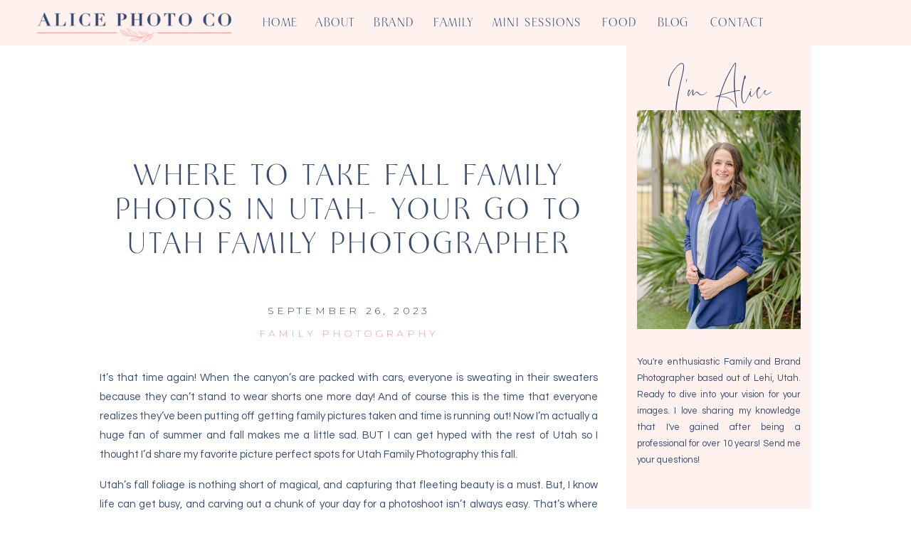

--- FILE ---
content_type: text/html; charset=UTF-8
request_url: https://alicephotoco.com/2023/09/26/where-to-take-fall-family-photos-in-utah-your-go-to-utah-family-photographer/
body_size: 17753
content:
<!DOCTYPE html>
<html lang="en-US" class="d">
<head>
<link rel="stylesheet" type="text/css" href="//lib.showit.co/engine/2.6.1/showit.css" />
<meta name='robots' content='index, follow, max-image-preview:large, max-snippet:-1, max-video-preview:-1' />

            <script data-no-defer="1" data-ezscrex="false" data-cfasync="false" data-pagespeed-no-defer data-cookieconsent="ignore">
                var ctPublicFunctions = {"_ajax_nonce":"4f034f6353","_rest_nonce":"9c12c5e18a","_ajax_url":"\/wp-admin\/admin-ajax.php","_rest_url":"https:\/\/alicephotoco.com\/wp-json\/","data__cookies_type":"native","data__ajax_type":"admin_ajax","data__bot_detector_enabled":1,"data__frontend_data_log_enabled":1,"cookiePrefix":"","wprocket_detected":false,"host_url":"alicephotoco.com","text__ee_click_to_select":"Click to select the whole data","text__ee_original_email":"The complete one is","text__ee_got_it":"Got it","text__ee_blocked":"Blocked","text__ee_cannot_connect":"Cannot connect","text__ee_cannot_decode":"Can not decode email. Unknown reason","text__ee_email_decoder":"CleanTalk email decoder","text__ee_wait_for_decoding":"The magic is on the way!","text__ee_decoding_process":"Please wait a few seconds while we decode the contact data."}
            </script>
        
            <script data-no-defer="1" data-ezscrex="false" data-cfasync="false" data-pagespeed-no-defer data-cookieconsent="ignore">
                var ctPublic = {"_ajax_nonce":"4f034f6353","settings__forms__check_internal":"0","settings__forms__check_external":"0","settings__forms__force_protection":0,"settings__forms__search_test":"0","settings__data__bot_detector_enabled":1,"settings__sfw__anti_crawler":0,"blog_home":"https:\/\/alicephotoco.com\/","pixel__setting":"3","pixel__enabled":false,"pixel__url":"https:\/\/moderate11-v4.cleantalk.org\/pixel\/c90d9bedbb41a9048631fd9c7117c817.gif","data__email_check_before_post":"1","data__email_check_exist_post":1,"data__cookies_type":"native","data__key_is_ok":true,"data__visible_fields_required":true,"wl_brandname":"Anti-Spam by CleanTalk","wl_brandname_short":"CleanTalk","ct_checkjs_key":997696168,"emailEncoderPassKey":"bc1d6a0f45f85067521d25b0797ec81a","bot_detector_forms_excluded":"W10=","advancedCacheExists":false,"varnishCacheExists":false,"wc_ajax_add_to_cart":false}
            </script>
        
	<!-- This site is optimized with the Yoast SEO plugin v26.3 - https://yoast.com/wordpress/plugins/seo/ -->
	<title>Where to Take Fall Family Photos in Utah- Your go to Utah Family Photographer - alicephotoco.com</title>
	<link rel="canonical" href="https://alicephotoco.com/2023/09/26/where-to-take-fall-family-photos-in-utah-your-go-to-utah-family-photographer/" />
	<meta property="og:locale" content="en_US" />
	<meta property="og:type" content="article" />
	<meta property="og:title" content="Where to Take Fall Family Photos in Utah- Your go to Utah Family Photographer - alicephotoco.com" />
	<meta property="og:description" content="It&#8217;s that time again! When the canyon&#8217;s are packed with cars, everyone is sweating in their sweaters because they can&#8217;t stand to wear shorts one more day! And of course this is the time that everyone realizes they&#8217;ve been putting off getting family pictures taken and time is running out! Now I&#8217;m actually a huge [&hellip;]" />
	<meta property="og:url" content="https://alicephotoco.com/2023/09/26/where-to-take-fall-family-photos-in-utah-your-go-to-utah-family-photographer/" />
	<meta property="og:site_name" content="alicephotoco.com" />
	<meta property="article:published_time" content="2023-09-26T03:54:20+00:00" />
	<meta property="og:image" content="https://alicephotoco.com/wp-content/uploads/sites/34123/2023/09/1-utah-fall-family-photographer.jpg" />
	<meta property="og:image:width" content="998" />
	<meta property="og:image:height" content="1500" />
	<meta property="og:image:type" content="image/jpeg" />
	<meta name="author" content="Alice Nelson" />
	<meta name="twitter:card" content="summary_large_image" />
	<meta name="twitter:label1" content="Written by" />
	<meta name="twitter:data1" content="Alice Nelson" />
	<meta name="twitter:label2" content="Est. reading time" />
	<meta name="twitter:data2" content="2 minutes" />
	<script type="application/ld+json" class="yoast-schema-graph">{"@context":"https://schema.org","@graph":[{"@type":"WebPage","@id":"https://alicephotoco.com/2023/09/26/where-to-take-fall-family-photos-in-utah-your-go-to-utah-family-photographer/","url":"https://alicephotoco.com/2023/09/26/where-to-take-fall-family-photos-in-utah-your-go-to-utah-family-photographer/","name":"Where to Take Fall Family Photos in Utah- Your go to Utah Family Photographer - alicephotoco.com","isPartOf":{"@id":"https://alicephotoco.com/#website"},"primaryImageOfPage":{"@id":"https://alicephotoco.com/2023/09/26/where-to-take-fall-family-photos-in-utah-your-go-to-utah-family-photographer/#primaryimage"},"image":{"@id":"https://alicephotoco.com/2023/09/26/where-to-take-fall-family-photos-in-utah-your-go-to-utah-family-photographer/#primaryimage"},"thumbnailUrl":"https://alicephotoco.com/wp-content/uploads/sites/34123/2023/09/1-utah-fall-family-photographer.jpg","datePublished":"2023-09-26T03:54:20+00:00","author":{"@id":"https://alicephotoco.com/#/schema/person/80bb34d3e32e58e1edb92961c8fb7de8"},"breadcrumb":{"@id":"https://alicephotoco.com/2023/09/26/where-to-take-fall-family-photos-in-utah-your-go-to-utah-family-photographer/#breadcrumb"},"inLanguage":"en-US","potentialAction":[{"@type":"ReadAction","target":["https://alicephotoco.com/2023/09/26/where-to-take-fall-family-photos-in-utah-your-go-to-utah-family-photographer/"]}]},{"@type":"ImageObject","inLanguage":"en-US","@id":"https://alicephotoco.com/2023/09/26/where-to-take-fall-family-photos-in-utah-your-go-to-utah-family-photographer/#primaryimage","url":"https://alicephotoco.com/wp-content/uploads/sites/34123/2023/09/1-utah-fall-family-photographer.jpg","contentUrl":"https://alicephotoco.com/wp-content/uploads/sites/34123/2023/09/1-utah-fall-family-photographer.jpg","width":998,"height":1500,"caption":"Alice Photo co Utah Family Photographer"},{"@type":"BreadcrumbList","@id":"https://alicephotoco.com/2023/09/26/where-to-take-fall-family-photos-in-utah-your-go-to-utah-family-photographer/#breadcrumb","itemListElement":[{"@type":"ListItem","position":1,"name":"Home","item":"https://alicephotoco.com/"},{"@type":"ListItem","position":2,"name":"Blog","item":"https://alicephotoco.com/blog/"},{"@type":"ListItem","position":3,"name":"Where to Take Fall Family Photos in Utah- Your go to Utah Family Photographer"}]},{"@type":"WebSite","@id":"https://alicephotoco.com/#website","url":"https://alicephotoco.com/","name":"alicephotoco.com","description":"","potentialAction":[{"@type":"SearchAction","target":{"@type":"EntryPoint","urlTemplate":"https://alicephotoco.com/?s={search_term_string}"},"query-input":{"@type":"PropertyValueSpecification","valueRequired":true,"valueName":"search_term_string"}}],"inLanguage":"en-US"},{"@type":"Person","@id":"https://alicephotoco.com/#/schema/person/80bb34d3e32e58e1edb92961c8fb7de8","name":"Alice Nelson","image":{"@type":"ImageObject","inLanguage":"en-US","@id":"https://alicephotoco.com/#/schema/person/image/","url":"https://secure.gravatar.com/avatar/8d60a248341b98985d34bd46b41fcd4accc723682ff86b43e8b8cfc25f994e87?s=96&d=mm&r=g","contentUrl":"https://secure.gravatar.com/avatar/8d60a248341b98985d34bd46b41fcd4accc723682ff86b43e8b8cfc25f994e87?s=96&d=mm&r=g","caption":"Alice Nelson"},"url":"https://alicephotoco.com/author/alicephotocogmail-com/"}]}</script>
	<!-- / Yoast SEO plugin. -->


<link rel='dns-prefetch' href='//fd.cleantalk.org' />
<link rel="alternate" type="application/rss+xml" title="alicephotoco.com &raquo; Feed" href="https://alicephotoco.com/feed/" />
<link rel="alternate" type="application/rss+xml" title="alicephotoco.com &raquo; Comments Feed" href="https://alicephotoco.com/comments/feed/" />
<link rel="alternate" type="application/rss+xml" title="alicephotoco.com &raquo; Where to Take Fall Family Photos in Utah- Your go to Utah Family Photographer Comments Feed" href="https://alicephotoco.com/2023/09/26/where-to-take-fall-family-photos-in-utah-your-go-to-utah-family-photographer/feed/" />
<script type="text/javascript">
/* <![CDATA[ */
window._wpemojiSettings = {"baseUrl":"https:\/\/s.w.org\/images\/core\/emoji\/16.0.1\/72x72\/","ext":".png","svgUrl":"https:\/\/s.w.org\/images\/core\/emoji\/16.0.1\/svg\/","svgExt":".svg","source":{"concatemoji":"https:\/\/alicephotoco.com\/wp-includes\/js\/wp-emoji-release.min.js?ver=6.8.3"}};
/*! This file is auto-generated */
!function(s,n){var o,i,e;function c(e){try{var t={supportTests:e,timestamp:(new Date).valueOf()};sessionStorage.setItem(o,JSON.stringify(t))}catch(e){}}function p(e,t,n){e.clearRect(0,0,e.canvas.width,e.canvas.height),e.fillText(t,0,0);var t=new Uint32Array(e.getImageData(0,0,e.canvas.width,e.canvas.height).data),a=(e.clearRect(0,0,e.canvas.width,e.canvas.height),e.fillText(n,0,0),new Uint32Array(e.getImageData(0,0,e.canvas.width,e.canvas.height).data));return t.every(function(e,t){return e===a[t]})}function u(e,t){e.clearRect(0,0,e.canvas.width,e.canvas.height),e.fillText(t,0,0);for(var n=e.getImageData(16,16,1,1),a=0;a<n.data.length;a++)if(0!==n.data[a])return!1;return!0}function f(e,t,n,a){switch(t){case"flag":return n(e,"\ud83c\udff3\ufe0f\u200d\u26a7\ufe0f","\ud83c\udff3\ufe0f\u200b\u26a7\ufe0f")?!1:!n(e,"\ud83c\udde8\ud83c\uddf6","\ud83c\udde8\u200b\ud83c\uddf6")&&!n(e,"\ud83c\udff4\udb40\udc67\udb40\udc62\udb40\udc65\udb40\udc6e\udb40\udc67\udb40\udc7f","\ud83c\udff4\u200b\udb40\udc67\u200b\udb40\udc62\u200b\udb40\udc65\u200b\udb40\udc6e\u200b\udb40\udc67\u200b\udb40\udc7f");case"emoji":return!a(e,"\ud83e\udedf")}return!1}function g(e,t,n,a){var r="undefined"!=typeof WorkerGlobalScope&&self instanceof WorkerGlobalScope?new OffscreenCanvas(300,150):s.createElement("canvas"),o=r.getContext("2d",{willReadFrequently:!0}),i=(o.textBaseline="top",o.font="600 32px Arial",{});return e.forEach(function(e){i[e]=t(o,e,n,a)}),i}function t(e){var t=s.createElement("script");t.src=e,t.defer=!0,s.head.appendChild(t)}"undefined"!=typeof Promise&&(o="wpEmojiSettingsSupports",i=["flag","emoji"],n.supports={everything:!0,everythingExceptFlag:!0},e=new Promise(function(e){s.addEventListener("DOMContentLoaded",e,{once:!0})}),new Promise(function(t){var n=function(){try{var e=JSON.parse(sessionStorage.getItem(o));if("object"==typeof e&&"number"==typeof e.timestamp&&(new Date).valueOf()<e.timestamp+604800&&"object"==typeof e.supportTests)return e.supportTests}catch(e){}return null}();if(!n){if("undefined"!=typeof Worker&&"undefined"!=typeof OffscreenCanvas&&"undefined"!=typeof URL&&URL.createObjectURL&&"undefined"!=typeof Blob)try{var e="postMessage("+g.toString()+"("+[JSON.stringify(i),f.toString(),p.toString(),u.toString()].join(",")+"));",a=new Blob([e],{type:"text/javascript"}),r=new Worker(URL.createObjectURL(a),{name:"wpTestEmojiSupports"});return void(r.onmessage=function(e){c(n=e.data),r.terminate(),t(n)})}catch(e){}c(n=g(i,f,p,u))}t(n)}).then(function(e){for(var t in e)n.supports[t]=e[t],n.supports.everything=n.supports.everything&&n.supports[t],"flag"!==t&&(n.supports.everythingExceptFlag=n.supports.everythingExceptFlag&&n.supports[t]);n.supports.everythingExceptFlag=n.supports.everythingExceptFlag&&!n.supports.flag,n.DOMReady=!1,n.readyCallback=function(){n.DOMReady=!0}}).then(function(){return e}).then(function(){var e;n.supports.everything||(n.readyCallback(),(e=n.source||{}).concatemoji?t(e.concatemoji):e.wpemoji&&e.twemoji&&(t(e.twemoji),t(e.wpemoji)))}))}((window,document),window._wpemojiSettings);
/* ]]> */
</script>
<style id='wp-emoji-styles-inline-css' type='text/css'>

	img.wp-smiley, img.emoji {
		display: inline !important;
		border: none !important;
		box-shadow: none !important;
		height: 1em !important;
		width: 1em !important;
		margin: 0 0.07em !important;
		vertical-align: -0.1em !important;
		background: none !important;
		padding: 0 !important;
	}
</style>
<link rel='stylesheet' id='wp-block-library-css' href='https://alicephotoco.com/wp-includes/css/dist/block-library/style.min.css?ver=6.8.3' type='text/css' media='all' />
<style id='classic-theme-styles-inline-css' type='text/css'>
/*! This file is auto-generated */
.wp-block-button__link{color:#fff;background-color:#32373c;border-radius:9999px;box-shadow:none;text-decoration:none;padding:calc(.667em + 2px) calc(1.333em + 2px);font-size:1.125em}.wp-block-file__button{background:#32373c;color:#fff;text-decoration:none}
</style>
<style id='global-styles-inline-css' type='text/css'>
:root{--wp--preset--aspect-ratio--square: 1;--wp--preset--aspect-ratio--4-3: 4/3;--wp--preset--aspect-ratio--3-4: 3/4;--wp--preset--aspect-ratio--3-2: 3/2;--wp--preset--aspect-ratio--2-3: 2/3;--wp--preset--aspect-ratio--16-9: 16/9;--wp--preset--aspect-ratio--9-16: 9/16;--wp--preset--color--black: #000000;--wp--preset--color--cyan-bluish-gray: #abb8c3;--wp--preset--color--white: #ffffff;--wp--preset--color--pale-pink: #f78da7;--wp--preset--color--vivid-red: #cf2e2e;--wp--preset--color--luminous-vivid-orange: #ff6900;--wp--preset--color--luminous-vivid-amber: #fcb900;--wp--preset--color--light-green-cyan: #7bdcb5;--wp--preset--color--vivid-green-cyan: #00d084;--wp--preset--color--pale-cyan-blue: #8ed1fc;--wp--preset--color--vivid-cyan-blue: #0693e3;--wp--preset--color--vivid-purple: #9b51e0;--wp--preset--gradient--vivid-cyan-blue-to-vivid-purple: linear-gradient(135deg,rgba(6,147,227,1) 0%,rgb(155,81,224) 100%);--wp--preset--gradient--light-green-cyan-to-vivid-green-cyan: linear-gradient(135deg,rgb(122,220,180) 0%,rgb(0,208,130) 100%);--wp--preset--gradient--luminous-vivid-amber-to-luminous-vivid-orange: linear-gradient(135deg,rgba(252,185,0,1) 0%,rgba(255,105,0,1) 100%);--wp--preset--gradient--luminous-vivid-orange-to-vivid-red: linear-gradient(135deg,rgba(255,105,0,1) 0%,rgb(207,46,46) 100%);--wp--preset--gradient--very-light-gray-to-cyan-bluish-gray: linear-gradient(135deg,rgb(238,238,238) 0%,rgb(169,184,195) 100%);--wp--preset--gradient--cool-to-warm-spectrum: linear-gradient(135deg,rgb(74,234,220) 0%,rgb(151,120,209) 20%,rgb(207,42,186) 40%,rgb(238,44,130) 60%,rgb(251,105,98) 80%,rgb(254,248,76) 100%);--wp--preset--gradient--blush-light-purple: linear-gradient(135deg,rgb(255,206,236) 0%,rgb(152,150,240) 100%);--wp--preset--gradient--blush-bordeaux: linear-gradient(135deg,rgb(254,205,165) 0%,rgb(254,45,45) 50%,rgb(107,0,62) 100%);--wp--preset--gradient--luminous-dusk: linear-gradient(135deg,rgb(255,203,112) 0%,rgb(199,81,192) 50%,rgb(65,88,208) 100%);--wp--preset--gradient--pale-ocean: linear-gradient(135deg,rgb(255,245,203) 0%,rgb(182,227,212) 50%,rgb(51,167,181) 100%);--wp--preset--gradient--electric-grass: linear-gradient(135deg,rgb(202,248,128) 0%,rgb(113,206,126) 100%);--wp--preset--gradient--midnight: linear-gradient(135deg,rgb(2,3,129) 0%,rgb(40,116,252) 100%);--wp--preset--font-size--small: 13px;--wp--preset--font-size--medium: 20px;--wp--preset--font-size--large: 36px;--wp--preset--font-size--x-large: 42px;--wp--preset--spacing--20: 0.44rem;--wp--preset--spacing--30: 0.67rem;--wp--preset--spacing--40: 1rem;--wp--preset--spacing--50: 1.5rem;--wp--preset--spacing--60: 2.25rem;--wp--preset--spacing--70: 3.38rem;--wp--preset--spacing--80: 5.06rem;--wp--preset--shadow--natural: 6px 6px 9px rgba(0, 0, 0, 0.2);--wp--preset--shadow--deep: 12px 12px 50px rgba(0, 0, 0, 0.4);--wp--preset--shadow--sharp: 6px 6px 0px rgba(0, 0, 0, 0.2);--wp--preset--shadow--outlined: 6px 6px 0px -3px rgba(255, 255, 255, 1), 6px 6px rgba(0, 0, 0, 1);--wp--preset--shadow--crisp: 6px 6px 0px rgba(0, 0, 0, 1);}:where(.is-layout-flex){gap: 0.5em;}:where(.is-layout-grid){gap: 0.5em;}body .is-layout-flex{display: flex;}.is-layout-flex{flex-wrap: wrap;align-items: center;}.is-layout-flex > :is(*, div){margin: 0;}body .is-layout-grid{display: grid;}.is-layout-grid > :is(*, div){margin: 0;}:where(.wp-block-columns.is-layout-flex){gap: 2em;}:where(.wp-block-columns.is-layout-grid){gap: 2em;}:where(.wp-block-post-template.is-layout-flex){gap: 1.25em;}:where(.wp-block-post-template.is-layout-grid){gap: 1.25em;}.has-black-color{color: var(--wp--preset--color--black) !important;}.has-cyan-bluish-gray-color{color: var(--wp--preset--color--cyan-bluish-gray) !important;}.has-white-color{color: var(--wp--preset--color--white) !important;}.has-pale-pink-color{color: var(--wp--preset--color--pale-pink) !important;}.has-vivid-red-color{color: var(--wp--preset--color--vivid-red) !important;}.has-luminous-vivid-orange-color{color: var(--wp--preset--color--luminous-vivid-orange) !important;}.has-luminous-vivid-amber-color{color: var(--wp--preset--color--luminous-vivid-amber) !important;}.has-light-green-cyan-color{color: var(--wp--preset--color--light-green-cyan) !important;}.has-vivid-green-cyan-color{color: var(--wp--preset--color--vivid-green-cyan) !important;}.has-pale-cyan-blue-color{color: var(--wp--preset--color--pale-cyan-blue) !important;}.has-vivid-cyan-blue-color{color: var(--wp--preset--color--vivid-cyan-blue) !important;}.has-vivid-purple-color{color: var(--wp--preset--color--vivid-purple) !important;}.has-black-background-color{background-color: var(--wp--preset--color--black) !important;}.has-cyan-bluish-gray-background-color{background-color: var(--wp--preset--color--cyan-bluish-gray) !important;}.has-white-background-color{background-color: var(--wp--preset--color--white) !important;}.has-pale-pink-background-color{background-color: var(--wp--preset--color--pale-pink) !important;}.has-vivid-red-background-color{background-color: var(--wp--preset--color--vivid-red) !important;}.has-luminous-vivid-orange-background-color{background-color: var(--wp--preset--color--luminous-vivid-orange) !important;}.has-luminous-vivid-amber-background-color{background-color: var(--wp--preset--color--luminous-vivid-amber) !important;}.has-light-green-cyan-background-color{background-color: var(--wp--preset--color--light-green-cyan) !important;}.has-vivid-green-cyan-background-color{background-color: var(--wp--preset--color--vivid-green-cyan) !important;}.has-pale-cyan-blue-background-color{background-color: var(--wp--preset--color--pale-cyan-blue) !important;}.has-vivid-cyan-blue-background-color{background-color: var(--wp--preset--color--vivid-cyan-blue) !important;}.has-vivid-purple-background-color{background-color: var(--wp--preset--color--vivid-purple) !important;}.has-black-border-color{border-color: var(--wp--preset--color--black) !important;}.has-cyan-bluish-gray-border-color{border-color: var(--wp--preset--color--cyan-bluish-gray) !important;}.has-white-border-color{border-color: var(--wp--preset--color--white) !important;}.has-pale-pink-border-color{border-color: var(--wp--preset--color--pale-pink) !important;}.has-vivid-red-border-color{border-color: var(--wp--preset--color--vivid-red) !important;}.has-luminous-vivid-orange-border-color{border-color: var(--wp--preset--color--luminous-vivid-orange) !important;}.has-luminous-vivid-amber-border-color{border-color: var(--wp--preset--color--luminous-vivid-amber) !important;}.has-light-green-cyan-border-color{border-color: var(--wp--preset--color--light-green-cyan) !important;}.has-vivid-green-cyan-border-color{border-color: var(--wp--preset--color--vivid-green-cyan) !important;}.has-pale-cyan-blue-border-color{border-color: var(--wp--preset--color--pale-cyan-blue) !important;}.has-vivid-cyan-blue-border-color{border-color: var(--wp--preset--color--vivid-cyan-blue) !important;}.has-vivid-purple-border-color{border-color: var(--wp--preset--color--vivid-purple) !important;}.has-vivid-cyan-blue-to-vivid-purple-gradient-background{background: var(--wp--preset--gradient--vivid-cyan-blue-to-vivid-purple) !important;}.has-light-green-cyan-to-vivid-green-cyan-gradient-background{background: var(--wp--preset--gradient--light-green-cyan-to-vivid-green-cyan) !important;}.has-luminous-vivid-amber-to-luminous-vivid-orange-gradient-background{background: var(--wp--preset--gradient--luminous-vivid-amber-to-luminous-vivid-orange) !important;}.has-luminous-vivid-orange-to-vivid-red-gradient-background{background: var(--wp--preset--gradient--luminous-vivid-orange-to-vivid-red) !important;}.has-very-light-gray-to-cyan-bluish-gray-gradient-background{background: var(--wp--preset--gradient--very-light-gray-to-cyan-bluish-gray) !important;}.has-cool-to-warm-spectrum-gradient-background{background: var(--wp--preset--gradient--cool-to-warm-spectrum) !important;}.has-blush-light-purple-gradient-background{background: var(--wp--preset--gradient--blush-light-purple) !important;}.has-blush-bordeaux-gradient-background{background: var(--wp--preset--gradient--blush-bordeaux) !important;}.has-luminous-dusk-gradient-background{background: var(--wp--preset--gradient--luminous-dusk) !important;}.has-pale-ocean-gradient-background{background: var(--wp--preset--gradient--pale-ocean) !important;}.has-electric-grass-gradient-background{background: var(--wp--preset--gradient--electric-grass) !important;}.has-midnight-gradient-background{background: var(--wp--preset--gradient--midnight) !important;}.has-small-font-size{font-size: var(--wp--preset--font-size--small) !important;}.has-medium-font-size{font-size: var(--wp--preset--font-size--medium) !important;}.has-large-font-size{font-size: var(--wp--preset--font-size--large) !important;}.has-x-large-font-size{font-size: var(--wp--preset--font-size--x-large) !important;}
:where(.wp-block-post-template.is-layout-flex){gap: 1.25em;}:where(.wp-block-post-template.is-layout-grid){gap: 1.25em;}
:where(.wp-block-columns.is-layout-flex){gap: 2em;}:where(.wp-block-columns.is-layout-grid){gap: 2em;}
:root :where(.wp-block-pullquote){font-size: 1.5em;line-height: 1.6;}
</style>
<link rel='stylesheet' id='cleantalk-public-css-css' href='https://alicephotoco.com/wp-content/plugins/cleantalk-spam-protect/css/cleantalk-public.min.css?ver=6.67_1762445086' type='text/css' media='all' />
<link rel='stylesheet' id='cleantalk-email-decoder-css-css' href='https://alicephotoco.com/wp-content/plugins/cleantalk-spam-protect/css/cleantalk-email-decoder.min.css?ver=6.67_1762445086' type='text/css' media='all' />
<script type="text/javascript" src="https://alicephotoco.com/wp-content/plugins/cleantalk-spam-protect/js/apbct-public-bundle.min.js?ver=6.67_1762445087" id="apbct-public-bundle.min-js-js"></script>
<script type="text/javascript" src="https://fd.cleantalk.org/ct-bot-detector-wrapper.js?ver=6.67" id="ct_bot_detector-js" defer="defer" data-wp-strategy="defer"></script>
<script type="text/javascript" src="https://alicephotoco.com/wp-includes/js/jquery/jquery.min.js?ver=3.7.1" id="jquery-core-js"></script>
<script type="text/javascript" src="https://alicephotoco.com/wp-includes/js/jquery/jquery-migrate.min.js?ver=3.4.1" id="jquery-migrate-js"></script>
<script type="text/javascript" src="https://alicephotoco.com/wp-content/plugins/showit/public/js/showit.js?ver=1765944571" id="si-script-js"></script>
<link rel="https://api.w.org/" href="https://alicephotoco.com/wp-json/" /><link rel="alternate" title="JSON" type="application/json" href="https://alicephotoco.com/wp-json/wp/v2/posts/221" /><link rel="EditURI" type="application/rsd+xml" title="RSD" href="https://alicephotoco.com/xmlrpc.php?rsd" />
<link rel='shortlink' href='https://alicephotoco.com/?p=221' />
<link rel="alternate" title="oEmbed (JSON)" type="application/json+oembed" href="https://alicephotoco.com/wp-json/oembed/1.0/embed?url=https%3A%2F%2Falicephotoco.com%2F2023%2F09%2F26%2Fwhere-to-take-fall-family-photos-in-utah-your-go-to-utah-family-photographer%2F" />
<link rel="alternate" title="oEmbed (XML)" type="text/xml+oembed" href="https://alicephotoco.com/wp-json/oembed/1.0/embed?url=https%3A%2F%2Falicephotoco.com%2F2023%2F09%2F26%2Fwhere-to-take-fall-family-photos-in-utah-your-go-to-utah-family-photographer%2F&#038;format=xml" />

<meta charset="UTF-8" />
<meta name="viewport" content="width=device-width, initial-scale=1" />
<link rel="icon" type="image/png" href="//static.showit.co/200/fxmygM9hSiSNZfI3f0R5wg/165919/5weblogo.png" />
<link rel="preconnect" href="https://static.showit.co" />

<link rel="preconnect" href="https://fonts.googleapis.com">
<link rel="preconnect" href="https://fonts.gstatic.com" crossorigin>
<link href="https://fonts.googleapis.com/css?family=Questrial:regular|Montserrat:300" rel="stylesheet" type="text/css"/>
<style>
@font-face{font-family:Cotoris;src:url('//static.showit.co/file/h9LOQVjLRmGmPgXQh5Y5Qw/shared/cotorisr-webfont.woff');}
@font-face{font-family:Santorini;src:url('//static.showit.co/file/PCvsHmrVTVes1PVz3q6p8g/shared/santoriniregular.woff');}
</style>
<script id="init_data" type="application/json">
{"mobile":{"w":320},"desktop":{"w":1200,"defaultTrIn":{"type":"fade"},"defaultTrOut":{"type":"fade"},"bgFillType":"color","bgColor":"#000000:0"},"sid":"ahdz9ha-rsmo97f2posg5q","break":768,"assetURL":"//static.showit.co","contactFormId":"165919/296341","cfAction":"aHR0cHM6Ly9jbGllbnRzZXJ2aWNlLnNob3dpdC5jb20vY29udGFjdGZvcm0=","sgAction":"aHR0cHM6Ly9jbGllbnRzZXJ2aWNlLnNob3dpdC5jby9zb2NpYWxncmlk","blockData":[{"slug":"menu","visible":"a","states":[],"d":{"h":63,"w":1200,"locking":{"side":"st"},"bgFillType":"color","bgColor":"#fff1ed","bgMediaType":"none"},"m":{"h":500,"w":320,"locking":{"side":"t"},"nature":"wH","bgFillType":"color","bgColor":"#fff1ed","bgMediaType":"none"}},{"slug":"mobile-menu","visible":"m","states":[],"d":{"h":400,"w":1200,"bgFillType":"color","bgColor":"colors-7","bgMediaType":"none"},"m":{"h":50,"w":320,"locking":{"side":"st"},"bgFillType":"color","bgColor":"#fff1ed","bgMediaType":"none"}},{"slug":"sidebar","visible":"d","states":[],"d":{"h":1,"w":1200,"locking":{"side":"st","offset":40},"bgFillType":"color","bgColor":"colors-2","bgMediaType":"none"},"m":{"h":330,"w":320,"bgFillType":"color","bgColor":"colors-3","bgMediaType":"none"}},{"slug":"post-title","visible":"a","states":[],"d":{"h":211,"w":1200,"locking":{"offset":100},"nature":"dH","bgFillType":"color","bgColor":"#FFFFFF","bgMediaType":"none"},"m":{"h":52,"w":320,"nature":"dH","bgFillType":"color","bgColor":"#FFFFFF","bgMediaType":"none"}},{"slug":"post-meta","visible":"a","states":[],"d":{"h":539,"w":1200,"nature":"dH","bgFillType":"color","bgColor":"#FFFFFF","bgMediaType":"none"},"m":{"h":353,"w":320,"nature":"dH","bgFillType":"color","bgColor":"#FFFFFF","bgMediaType":"none"}},{"slug":"comments","visible":"a","states":[],"d":{"h":97,"w":1200,"nature":"dH","bgFillType":"color","bgColor":"#FFFFFF","bgMediaType":"none"},"m":{"h":79,"w":320,"nature":"dH","bgFillType":"color","bgColor":"#FFFFFF","bgMediaType":"none"}},{"slug":"comments-form","visible":"a","states":[],"d":{"h":97,"w":1200,"nature":"dH","bgFillType":"color","bgColor":"#FFFFFF","bgMediaType":"none"},"m":{"h":79,"w":320,"nature":"dH","bgFillType":"color","bgColor":"#FFFFFF","bgMediaType":"none"}},{"slug":"pagination","visible":"a","states":[],"d":{"h":50,"w":1200,"nature":"dH","bgFillType":"color","bgColor":"colors-2","bgMediaType":"none"},"m":{"h":126,"w":320,"nature":"dH","bgFillType":"color","bgColor":"colors-2","bgMediaType":"none"}},{"slug":"footer","visible":"a","states":[],"d":{"h":400,"w":1200,"bgFillType":"color","bgColor":"colors-7","bgMediaType":"none"},"m":{"h":560,"w":320,"bgFillType":"color","bgColor":"colors-2","bgMediaType":"none"}}],"elementData":[{"type":"text","visible":"a","id":"menu_0","blockId":"menu","m":{"x":74,"y":422,"w":173,"h":21,"a":0},"d":{"x":948,"y":19,"w":86,"h":20,"a":0}},{"type":"text","visible":"a","id":"menu_1","blockId":"menu","m":{"x":71,"y":377,"w":173,"h":21,"a":0},"d":{"x":873,"y":19,"w":55,"h":20,"a":0}},{"type":"text","visible":"a","id":"menu_2","blockId":"menu","m":{"x":74,"y":332,"w":173,"h":21,"a":0},"d":{"x":645,"y":19,"w":132,"h":20,"a":0}},{"type":"text","visible":"a","id":"menu_3","blockId":"menu","m":{"x":74,"y":292,"w":173,"h":21,"a":0},"d":{"x":569,"y":19,"w":62,"h":20,"a":0}},{"type":"text","visible":"a","id":"menu_4","blockId":"menu","m":{"x":74,"y":202,"w":173,"h":21,"a":0},"d":{"x":485,"y":19,"w":67,"h":20,"a":0}},{"type":"text","visible":"a","id":"menu_5","blockId":"menu","m":{"x":74,"y":150,"w":173,"h":21,"a":0},"d":{"x":403,"y":19,"w":70,"h":20,"a":0}},{"type":"text","visible":"a","id":"menu_6","blockId":"menu","m":{"x":74,"y":105,"w":173,"h":21,"a":0},"d":{"x":318,"y":19,"w":61,"h":20,"a":0}},{"type":"graphic","visible":"a","id":"menu_7","blockId":"menu","m":{"x":137,"y":75,"w":1,"h":0,"a":0},"d":{"x":5,"y":-4,"w":288,"h":82,"a":0},"c":{"key":"rRSV3kaWSgW3qnnoxnGnNA/165919/4weblogo.png","aspect_ratio":3.4965}},{"type":"text","visible":"a","id":"menu_8","blockId":"menu","m":{"x":109,"y":247,"w":102,"h":17,"a":0},"d":{"x":796,"y":19,"w":68,"h":19,"a":0}},{"type":"icon","visible":"a","id":"mobile-menu_0","blockId":"mobile-menu","m":{"x":273,"y":9,"w":32,"h":32,"a":0},"d":{"x":550,"y":150,"w":100,"h":100,"a":0},"pc":[{"type":"show","block":"menu"}]},{"type":"graphic","visible":"a","id":"mobile-menu_1","blockId":"mobile-menu","m":{"x":2,"y":-9,"w":246,"h":71,"a":0},"d":{"x":180,"y":81,"w":840,"h":239,"a":0},"c":{"key":"rRSV3kaWSgW3qnnoxnGnNA/165919/4weblogo.png","aspect_ratio":3.4965}},{"type":"simple","visible":"d","id":"sidebar_0","blockId":"sidebar","m":{"x":48,"y":0,"w":224,"h":0.7,"a":0},"d":{"x":840,"y":0,"w":260,"h":653,"a":0}},{"type":"text","visible":"d","id":"sidebar_1","blockId":"sidebar","m":{"x":117,"y":-7,"w":86.39999999999999,"h":16,"a":0},"d":{"x":855,"y":435,"w":230,"h":199,"a":0}},{"type":"graphic","visible":"d","id":"sidebar_2","blockId":"sidebar","m":{"x":160,"y":0,"w":1,"h":1,"a":0},"d":{"x":855,"y":92,"w":230,"h":308,"a":0},"c":{"key":"-xqq5PSdS7yi4Y3kTmCFPg/165919/brand-photographer-utah-5767.jpg","aspect_ratio":0.66556}},{"type":"text","visible":"d","id":"sidebar_3","blockId":"sidebar","m":{"x":115,"y":-14,"w":90,"h":30,"a":0},"d":{"x":862,"y":25,"w":216,"h":86,"a":0}},{"type":"text","visible":"a","id":"post-title_0","blockId":"post-title","m":{"x":20,"y":19,"w":280,"h":33,"a":0},"d":{"x":100,"y":161,"w":700,"h":41,"a":0}},{"type":"text","visible":"a","id":"post-meta_0","blockId":"post-meta","m":{"x":20,"y":56,"w":280,"h":21,"a":0},"d":{"x":100,"y":79,"w":700,"h":29.016,"a":0}},{"type":"text","visible":"a","id":"post-meta_1","blockId":"post-meta","m":{"x":20,"y":29,"w":280,"h":22,"a":0},"d":{"x":100,"y":47,"w":700,"h":29.016,"a":0}},{"type":"text","visible":"a","id":"post-meta_2","blockId":"post-meta","m":{"x":20,"y":94,"w":280,"h":250,"a":0},"d":{"x":100,"y":140,"w":700,"h":370,"a":0}},{"type":"text","visible":"a","id":"comments_0","blockId":"comments","m":{"x":14,"y":41,"w":292.015,"h":26.004,"a":0},"d":{"x":100,"y":46,"w":700,"h":33.014,"a":0}},{"type":"text","visible":"a","id":"comments_1","blockId":"comments","m":{"x":28,"y":11,"w":265.003,"h":17.003,"a":0},"d":{"x":100,"y":17,"w":700,"h":24,"a":0}},{"type":"text","visible":"a","id":"comments-form_0","blockId":"comments-form","m":{"x":14,"y":11,"w":292.001,"h":57.014,"a":0},"d":{"x":100,"y":11,"w":700,"h":78.011,"a":0}},{"type":"text","visible":"a","id":"pagination_0","blockId":"pagination","m":{"x":12,"y":25,"w":296,"h":38,"a":0},"d":{"x":650,"y":10,"w":450,"h":29.018,"a":0}},{"type":"text","visible":"a","id":"pagination_1","blockId":"pagination","m":{"x":12,"y":84,"w":296,"h":39,"a":0},"d":{"x":100,"y":10,"w":450,"h":29.022,"a":0}},{"type":"simple","visible":"a","id":"footer_0","blockId":"footer","m":{"x":-6,"y":409,"w":331,"h":150,"a":0},"d":{"x":-48,"y":352,"w":1300,"h":50,"a":0,"lockH":"s"}},{"type":"icon","visible":"a","id":"footer_1","blockId":"footer","m":{"x":261,"y":422,"w":37,"h":37,"a":0},"d":{"x":340,"y":276,"w":59,"h":59,"a":0}},{"type":"icon","visible":"a","id":"footer_2","blockId":"footer","m":{"x":184,"y":422,"w":37,"h":37,"a":0},"d":{"x":235,"y":277,"w":59,"h":59,"a":0}},{"type":"icon","visible":"a","id":"footer_3","blockId":"footer","m":{"x":106,"y":422,"w":37,"h":37,"a":0},"d":{"x":18,"y":279,"w":131,"h":59,"a":0}},{"type":"icon","visible":"a","id":"footer_4","blockId":"footer","m":{"x":30,"y":422,"w":37,"h":37,"a":0},"d":{"x":140,"y":278,"w":59,"h":59,"a":0}},{"type":"simple","visible":"a","id":"footer_5","blockId":"footer","m":{"x":131,"y":0,"w":0,"h":0,"a":0},"d":{"x":645,"y":368,"w":1,"h":40,"a":0}},{"type":"simple","visible":"a","id":"footer_6","blockId":"footer","m":{"x":131,"y":0,"w":0,"h":0,"a":0},"d":{"x":467,"y":358,"w":1,"h":40,"a":0}},{"type":"text","visible":"a","id":"footer_7","blockId":"footer","m":{"x":16,"y":519,"w":290,"h":23,"a":0},"d":{"x":576,"y":373,"w":141,"h":21,"a":0}},{"type":"simple","visible":"a","id":"footer_8","blockId":"footer","m":{"x":91,"y":0,"w":0,"h":0,"a":0},"d":{"x":575,"y":357,"w":1,"h":40,"a":0}},{"type":"text","visible":"a","id":"footer_9","blockId":"footer","m":{"x":15,"y":496,"w":290,"h":23,"a":0},"d":{"x":350,"y":373,"w":232,"h":21,"a":0}},{"type":"simple","visible":"a","id":"footer_10","blockId":"footer","m":{"x":15,"y":178,"w":290,"h":201,"a":0},"d":{"x":735,"y":40,"w":365,"h":255,"a":0}},{"type":"text","visible":"a","id":"footer_11","blockId":"footer","m":{"x":28,"y":349,"w":264,"h":17,"a":0},"d":{"x":755,"y":257,"w":326,"h":19,"a":0}},{"type":"graphic","visible":"a","id":"footer_12","blockId":"footer","m":{"x":210,"y":252,"w":86,"h":86,"a":0},"d":{"x":981,"y":133,"w":108,"h":108,"a":0},"c":{"key":"mAV47H76R4UR0durx4qSbw/165919/utah-food-photographer-remote.jpg","aspect_ratio":1.50301}},{"type":"graphic","visible":"a","id":"footer_13","blockId":"footer","m":{"x":117,"y":252,"w":86,"h":86,"a":0},"d":{"x":865,"y":133,"w":108,"h":108,"a":0},"c":{"key":"q-DlCnIHBB2_2RS-gkhyHw/165919/utah-family-photo-sitting-on-a-bridge-in-lehi-near-salt-lake-city.jpg","aspect_ratio":0.66714}},{"type":"graphic","visible":"a","id":"footer_14","blockId":"footer","m":{"x":24,"y":252,"w":86,"h":86,"a":0},"d":{"x":748,"y":133,"w":108,"h":108,"a":0},"c":{"key":"nSoPSsp64_qq47bey9vFZw/165919/kids-botique-owner---personal-brand-photos.jpg","aspect_ratio":0.66571}},{"type":"text","visible":"a","id":"footer_15","blockId":"footer","m":{"x":73,"y":213,"w":175,"h":24,"a":0},"d":{"x":808,"y":85,"w":220,"h":29,"a":0}},{"type":"text","visible":"a","id":"footer_16","blockId":"footer","m":{"x":73,"y":190,"w":175,"h":18,"a":0},"d":{"x":807,"y":59,"w":222,"h":23,"a":0}},{"type":"simple","visible":"a","id":"footer_17","blockId":"footer","m":{"x":183,"y":0,"w":0,"h":0,"a":0},"d":{"x":686,"y":72,"w":1,"h":200,"a":0}},{"type":"text","visible":"a","id":"footer_18","blockId":"footer","m":{"x":30,"y":82,"w":261,"h":65,"a":0},"d":{"x":399,"y":174,"w":265,"h":68,"a":0}},{"type":"simple","visible":"a","id":"footer_19","blockId":"footer","m":{"x":77,"y":0,"w":0,"h":0,"a":0},"d":{"x":375,"y":72,"w":1,"h":200,"a":0}},{"type":"text","visible":"d","id":"footer_20","blockId":"footer","m":{"x":27,"y":55,"w":38,"h":5,"a":0},"d":{"x":221,"y":228,"w":108,"h":19,"a":0}},{"type":"text","visible":"d","id":"footer_21","blockId":"footer","m":{"x":27,"y":63,"w":38,"h":5,"a":0},"d":{"x":221,"y":195,"w":108,"h":19,"a":0}},{"type":"text","visible":"d","id":"footer_22","blockId":"footer","m":{"x":27,"y":63,"w":38,"h":5,"a":0},"d":{"x":221,"y":163,"w":108,"h":19,"a":0}},{"type":"text","visible":"d","id":"footer_23","blockId":"footer","m":{"x":27,"y":47,"w":38,"h":5,"a":0},"d":{"x":100,"y":227,"w":108,"h":19,"a":0}},{"type":"text","visible":"d","id":"footer_24","blockId":"footer","m":{"x":27,"y":47,"w":38,"h":5,"a":0},"d":{"x":100,"y":195,"w":108,"h":19,"a":0}},{"type":"text","visible":"d","id":"footer_25","blockId":"footer","m":{"x":27,"y":39,"w":38,"h":5,"a":0},"d":{"x":100,"y":162,"w":108,"h":19,"a":0}},{"type":"text","visible":"d","id":"footer_26","blockId":"footer","m":{"x":27,"y":31,"w":38,"h":5,"a":0},"d":{"x":100,"y":130,"w":108,"h":19,"a":0}},{"type":"text","visible":"d","id":"footer_27","blockId":"footer","m":{"x":27,"y":23,"w":38,"h":5,"a":0},"d":{"x":100,"y":97,"w":108,"h":19,"a":0}},{"type":"text","visible":"d","id":"footer_28","blockId":"footer","m":{"x":27,"y":47,"w":38,"h":5,"a":0},"d":{"x":221,"y":97,"w":119,"h":19,"a":0}},{"type":"text","visible":"d","id":"footer_29","blockId":"footer","m":{"x":27,"y":47,"w":38,"h":5,"a":0},"d":{"x":221,"y":130,"w":108,"h":19,"a":0}},{"type":"graphic","visible":"a","id":"footer_30","blockId":"footer","m":{"x":46,"y":18,"w":224,"h":64,"a":0},"d":{"x":386,"y":92,"w":295,"h":72,"a":0},"c":{"key":"fxmygM9hSiSNZfI3f0R5wg/165919/5weblogo.png","aspect_ratio":3.50877}}]}
</script>
<link
rel="stylesheet"
type="text/css"
href="https://cdnjs.cloudflare.com/ajax/libs/animate.css/3.4.0/animate.min.css"
/>


<script src="//lib.showit.co/engine/2.6.1/showit-lib.min.js"></script>
<script src="//lib.showit.co/engine/2.6.1/showit.min.js"></script>
<script>

function initPage(){

}
</script>

<style id="si-page-css">
html.m {background-color:rgba(0,0,0,0);}
html.d {background-color:rgba(0,0,0,0);}
.d .se:has(.st-primary) {border-radius:10px;box-shadow:none;opacity:1;overflow:hidden;}
.d .st-primary {padding:10px 14px 10px 14px;border-width:0px;border-color:rgba(68,68,68,1);background-color:rgba(0,0,0,1);background-image:none;border-radius:inherit;transition-duration:0.5s;}
.d .st-primary span {color:rgba(255,255,255,1);font-family:'Montserrat';font-weight:300;font-style:normal;font-size:14px;text-align:center;text-transform:uppercase;letter-spacing:0.3em;line-height:1.8;transition-duration:0.5s;}
.d .se:has(.st-primary:hover), .d .se:has(.trigger-child-hovers:hover .st-primary) {}
.d .st-primary.se-button:hover, .d .trigger-child-hovers:hover .st-primary.se-button {background-color:rgba(0,0,0,1);background-image:none;transition-property:background-color,background-image;}
.d .st-primary.se-button:hover span, .d .trigger-child-hovers:hover .st-primary.se-button span {}
.m .se:has(.st-primary) {border-radius:10px;box-shadow:none;opacity:1;overflow:hidden;}
.m .st-primary {padding:10px 14px 10px 14px;border-width:0px;border-color:rgba(68,68,68,1);background-color:rgba(0,0,0,1);background-image:none;border-radius:inherit;}
.m .st-primary span {color:rgba(255,255,255,1);font-family:'Montserrat';font-weight:300;font-style:normal;font-size:12px;text-align:center;text-transform:uppercase;letter-spacing:0.3em;line-height:1.8;}
.d .se:has(.st-secondary) {border-radius:10px;box-shadow:none;opacity:1;overflow:hidden;}
.d .st-secondary {padding:10px 14px 10px 14px;border-width:2px;border-color:rgba(0,0,0,1);background-color:rgba(0,0,0,0);background-image:none;border-radius:inherit;transition-duration:0.5s;}
.d .st-secondary span {color:rgba(0,0,0,1);font-family:'Montserrat';font-weight:300;font-style:normal;font-size:14px;text-align:center;text-transform:uppercase;letter-spacing:0.3em;line-height:1.8;transition-duration:0.5s;}
.d .se:has(.st-secondary:hover), .d .se:has(.trigger-child-hovers:hover .st-secondary) {}
.d .st-secondary.se-button:hover, .d .trigger-child-hovers:hover .st-secondary.se-button {border-color:rgba(0,0,0,0.7);background-color:rgba(0,0,0,0);background-image:none;transition-property:border-color,background-color,background-image;}
.d .st-secondary.se-button:hover span, .d .trigger-child-hovers:hover .st-secondary.se-button span {color:rgba(0,0,0,0.7);transition-property:color;}
.m .se:has(.st-secondary) {border-radius:10px;box-shadow:none;opacity:1;overflow:hidden;}
.m .st-secondary {padding:10px 14px 10px 14px;border-width:2px;border-color:rgba(0,0,0,1);background-color:rgba(0,0,0,0);background-image:none;border-radius:inherit;}
.m .st-secondary span {color:rgba(0,0,0,1);font-family:'Montserrat';font-weight:300;font-style:normal;font-size:12px;text-align:center;text-transform:uppercase;letter-spacing:0.3em;line-height:1.8;}
.d .st-d-title,.d .se-wpt h1 {color:rgba(68,68,68,1);text-transform:uppercase;line-height:1.2;letter-spacing:0.1em;font-size:50px;text-align:center;font-family:'Cotoris';font-weight:400;font-style:normal;}
.d .se-wpt h1 {margin-bottom:30px;}
.d .st-d-title.se-rc a {color:rgba(68,68,68,1);}
.d .st-d-title.se-rc a:hover {text-decoration:underline;color:rgba(68,68,68,1);opacity:0.8;}
.m .st-m-title,.m .se-wpt h1 {color:rgba(68,68,68,1);text-transform:uppercase;line-height:1.2;letter-spacing:0.1em;font-size:30px;text-align:center;font-family:'Cotoris';font-weight:400;font-style:normal;}
.m .se-wpt h1 {margin-bottom:20px;}
.m .st-m-title.se-rc a {color:rgba(68,68,68,1);}
.m .st-m-title.se-rc a:hover {text-decoration:underline;color:rgba(68,68,68,1);opacity:0.8;}
.d .st-d-heading,.d .se-wpt h2 {color:rgba(68,68,68,1);line-height:3;letter-spacing:0em;font-size:30px;text-align:center;font-family:'Santorini';font-weight:400;font-style:normal;}
.d .se-wpt h2 {margin-bottom:24px;}
.d .st-d-heading.se-rc a {color:rgba(68,68,68,1);}
.d .st-d-heading.se-rc a:hover {text-decoration:underline;color:rgba(68,68,68,1);opacity:0.8;}
.m .st-m-heading,.m .se-wpt h2 {color:rgba(68,68,68,1);line-height:3;letter-spacing:0em;font-size:25px;text-align:center;font-family:'Santorini';font-weight:400;font-style:normal;}
.m .se-wpt h2 {margin-bottom:20px;}
.m .st-m-heading.se-rc a {color:rgba(68,68,68,1);}
.m .st-m-heading.se-rc a:hover {text-decoration:underline;color:rgba(68,68,68,1);opacity:0.8;}
.d .st-d-subheading,.d .se-wpt h3 {color:rgba(68,68,68,1);text-transform:uppercase;line-height:1.8;letter-spacing:0.3em;font-size:14px;text-align:center;font-family:'Montserrat';font-weight:300;font-style:normal;}
.d .se-wpt h3 {margin-bottom:18px;}
.d .st-d-subheading.se-rc a {color:rgba(68,68,68,1);}
.d .st-d-subheading.se-rc a:hover {text-decoration:underline;color:rgba(68,68,68,1);opacity:0.8;}
.m .st-m-subheading,.m .se-wpt h3 {color:rgba(68,68,68,1);text-transform:uppercase;line-height:1.8;letter-spacing:0.3em;font-size:12px;text-align:center;font-family:'Montserrat';font-weight:300;font-style:normal;}
.m .se-wpt h3 {margin-bottom:18px;}
.m .st-m-subheading.se-rc a {color:rgba(68,68,68,1);}
.m .st-m-subheading.se-rc a:hover {text-decoration:underline;color:rgba(68,68,68,1);opacity:0.8;}
.d .st-d-paragraph {color:rgba(68,68,68,1);line-height:1.8;letter-spacing:0em;font-size:13px;text-align:justify;font-family:'Questrial';font-weight:400;font-style:normal;}
.d .se-wpt p {margin-bottom:16px;}
.d .st-d-paragraph.se-rc a {color:rgba(68,68,68,1);}
.d .st-d-paragraph.se-rc a:hover {text-decoration:underline;color:rgba(68,68,68,1);opacity:0.8;}
.m .st-m-paragraph {color:rgba(68,68,68,1);line-height:1.8;letter-spacing:0em;font-size:12px;text-align:justify;font-family:'Questrial';font-weight:400;font-style:normal;}
.m .se-wpt p {margin-bottom:16px;}
.m .st-m-paragraph.se-rc a {color:rgba(68,68,68,1);}
.m .st-m-paragraph.se-rc a:hover {text-decoration:underline;color:rgba(68,68,68,1);opacity:0.8;}
.sib-menu {z-index:8;}
.m .sib-menu {height:500px;display:none;}
.d .sib-menu {height:63px;}
.m .sib-menu .ss-bg {background-color:rgba(255,241,237,1);}
.d .sib-menu .ss-bg {background-color:rgba(255,241,237,1);}
.m .sib-menu.sb-nm-wH .sc {height:500px;}
.d .sie-menu_0 {left:948px;top:19px;width:86px;height:20px;}
.m .sie-menu_0 {left:74px;top:422px;width:173px;height:21px;}
.d .sie-menu_0-text {color:rgba(55,75,115,1);letter-spacing:0.1em;font-size:16px;text-align:right;font-family:'Cotoris';font-weight:400;font-style:normal;}
.m .sie-menu_0-text {color:rgba(55,75,115,1);letter-spacing:0.1em;font-size:20px;text-align:center;font-family:'Cotoris';font-weight:400;font-style:normal;}
.d .sie-menu_1 {left:873px;top:19px;width:55px;height:20px;}
.m .sie-menu_1 {left:71px;top:377px;width:173px;height:21px;}
.d .sie-menu_1-text {color:rgba(55,75,115,1);letter-spacing:0.1em;font-size:16px;text-align:right;font-family:'Cotoris';font-weight:400;font-style:normal;}
.m .sie-menu_1-text {color:rgba(55,75,115,1);letter-spacing:0.1em;font-size:20px;text-align:center;font-family:'Cotoris';font-weight:400;font-style:normal;}
.d .sie-menu_2 {left:645px;top:19px;width:132px;height:20px;}
.m .sie-menu_2 {left:74px;top:332px;width:173px;height:21px;}
.d .sie-menu_2-text {color:rgba(55,75,115,1);letter-spacing:0.1em;font-size:16px;text-align:right;font-family:'Cotoris';font-weight:400;font-style:normal;}
.m .sie-menu_2-text {color:rgba(55,75,115,1);letter-spacing:0.1em;font-size:20px;text-align:center;font-family:'Cotoris';font-weight:400;font-style:normal;}
.d .sie-menu_3 {left:569px;top:19px;width:62px;height:20px;}
.m .sie-menu_3 {left:74px;top:292px;width:173px;height:21px;}
.d .sie-menu_3-text {color:rgba(55,75,115,1);letter-spacing:0.1em;font-size:16px;text-align:left;font-family:'Cotoris';font-weight:400;font-style:normal;}
.m .sie-menu_3-text {color:rgba(55,75,115,1);line-height:1.1;letter-spacing:0.1em;font-size:20px;text-align:center;font-family:'Cotoris';font-weight:400;font-style:normal;}
.d .sie-menu_4 {left:485px;top:19px;width:67px;height:20px;}
.m .sie-menu_4 {left:74px;top:202px;width:173px;height:21px;}
.d .sie-menu_4-text {color:rgba(55,75,115,1);letter-spacing:0.1em;font-size:16px;text-align:left;font-family:'Cotoris';font-weight:400;font-style:normal;}
.m .sie-menu_4-text {color:rgba(55,75,115,1);line-height:1.1;letter-spacing:0.1em;font-size:20px;text-align:center;font-family:'Cotoris';font-weight:400;font-style:normal;}
.d .sie-menu_5 {left:403px;top:19px;width:70px;height:20px;}
.m .sie-menu_5 {left:74px;top:150px;width:173px;height:21px;}
.d .sie-menu_5-text {color:rgba(55,75,115,1);letter-spacing:0.1em;font-size:16px;text-align:left;font-family:'Cotoris';font-weight:400;font-style:normal;}
.m .sie-menu_5-text {color:rgba(55,75,115,1);letter-spacing:0.1em;font-size:20px;text-align:center;font-family:'Cotoris';font-weight:400;font-style:normal;}
.d .sie-menu_6 {left:318px;top:19px;width:61px;height:20px;}
.m .sie-menu_6 {left:74px;top:105px;width:173px;height:21px;}
.d .sie-menu_6-text {color:rgba(55,75,115,1);letter-spacing:0.1em;font-size:16px;text-align:right;font-family:'Cotoris';font-weight:400;font-style:normal;}
.m .sie-menu_6-text {color:rgba(55,75,115,1);letter-spacing:0.1em;font-size:20px;text-align:center;font-family:'Cotoris';font-weight:400;font-style:normal;}
.d .sie-menu_7 {left:5px;top:-4px;width:288px;height:82px;}
.m .sie-menu_7 {left:137px;top:75px;width:1px;height:0px;}
.d .sie-menu_7 .se-img {background-repeat:no-repeat;background-size:cover;background-position:50% 50%;border-radius:inherit;}
.m .sie-menu_7 .se-img {background-repeat:no-repeat;background-size:cover;background-position:50% 50%;border-radius:inherit;}
.d .sie-menu_8 {left:796px;top:19px;width:68px;height:19px;}
.m .sie-menu_8 {left:109px;top:247px;width:102px;height:17px;}
.d .sie-menu_8-text {color:rgba(55,75,115,1);letter-spacing:0.1em;font-size:16px;text-align:center;font-family:'Cotoris';font-weight:400;font-style:normal;}
.m .sie-menu_8-text {color:rgba(55,75,115,1);line-height:1.1;letter-spacing:0.1em;font-size:20px;font-family:'Cotoris';font-weight:400;font-style:normal;}
.sib-mobile-menu {z-index:8;}
.m .sib-mobile-menu {height:50px;}
.d .sib-mobile-menu {height:400px;display:none;}
.m .sib-mobile-menu .ss-bg {background-color:rgba(255,241,237,1);}
.d .sib-mobile-menu .ss-bg {background-color:rgba(255,255,255,1);}
.d .sie-mobile-menu_0 {left:550px;top:150px;width:100px;height:100px;}
.m .sie-mobile-menu_0 {left:273px;top:9px;width:32px;height:32px;}
.d .sie-mobile-menu_0 svg {fill:rgba(255,241,237,1);}
.m .sie-mobile-menu_0 svg {fill:rgba(55,75,115,1);}
.d .sie-mobile-menu_1 {left:180px;top:81px;width:840px;height:239px;}
.m .sie-mobile-menu_1 {left:2px;top:-9px;width:246px;height:71px;}
.d .sie-mobile-menu_1 .se-img {background-repeat:no-repeat;background-size:cover;background-position:50% 50%;border-radius:inherit;}
.m .sie-mobile-menu_1 .se-img {background-repeat:no-repeat;background-size:cover;background-position:50% 50%;border-radius:inherit;}
.sib-sidebar {z-index:7;}
.m .sib-sidebar {height:330px;display:none;}
.d .sib-sidebar {height:1px;}
.m .sib-sidebar .ss-bg {background-color:rgba(55,75,115,1);}
.d .sib-sidebar .ss-bg {background-color:rgba(255,241,237,1);}
.d .sie-sidebar_0 {left:840px;top:0px;width:260px;height:653px;}
.m .sie-sidebar_0 {left:48px;top:0px;width:224px;height:0.7px;display:none;}
.d .sie-sidebar_0 .se-simple:hover {}
.m .sie-sidebar_0 .se-simple:hover {}
.d .sie-sidebar_0 .se-simple {background-color:rgba(255,241,237,1);}
.m .sie-sidebar_0 .se-simple {background-color:rgba(0,0,0,1);}
.d .sie-sidebar_1 {left:855px;top:435px;width:230px;height:199px;}
.m .sie-sidebar_1 {left:117px;top:-7px;width:86.39999999999999px;height:16px;display:none;}
.d .sie-sidebar_1-text {color:rgba(55,75,115,1);}
.d .sie-sidebar_2 {left:855px;top:92px;width:230px;height:308px;}
.m .sie-sidebar_2 {left:160px;top:0px;width:1px;height:1px;display:none;}
.d .sie-sidebar_2 .se-img {background-repeat:no-repeat;background-size:cover;background-position:50% 50%;border-radius:inherit;}
.m .sie-sidebar_2 .se-img {background-repeat:no-repeat;background-size:cover;background-position:50% 50%;border-radius:inherit;}
.d .sie-sidebar_3 {left:862px;top:25px;width:216px;height:86px;}
.m .sie-sidebar_3 {left:115px;top:-14px;width:90px;height:30px;display:none;}
.d .sie-sidebar_3-text {color:rgba(55,75,115,1);font-size:25px;}
.m .sib-post-title {height:52px;}
.d .sib-post-title {height:211px;}
.m .sib-post-title .ss-bg {background-color:rgba(255,255,255,1);}
.d .sib-post-title .ss-bg {background-color:rgba(255,255,255,1);}
.m .sib-post-title.sb-nm-dH .sc {height:52px;}
.d .sib-post-title.sb-nd-dH .sc {height:211px;}
.d .sie-post-title_0 {left:100px;top:161px;width:700px;height:41px;}
.m .sie-post-title_0 {left:20px;top:19px;width:280px;height:33px;}
.d .sie-post-title_0-text {color:rgba(55,75,115,1);font-size:40px;}
.m .sie-post-title_0-text {color:rgba(55,75,115,1);font-size:30px;}
.m .sib-post-meta {height:353px;}
.d .sib-post-meta {height:539px;}
.m .sib-post-meta .ss-bg {background-color:rgba(255,255,255,1);}
.d .sib-post-meta .ss-bg {background-color:rgba(255,255,255,1);}
.m .sib-post-meta.sb-nm-dH .sc {height:353px;}
.d .sib-post-meta.sb-nd-dH .sc {height:539px;}
.d .sie-post-meta_0 {left:100px;top:79px;width:700px;height:29.016px;}
.m .sie-post-meta_0 {left:20px;top:56px;width:280px;height:21px;}
.d .sie-post-meta_0-text {color:rgba(255,154,154,1);overflow:hidden;white-space:nowrap;}
.m .sie-post-meta_0-text {color:rgba(255,154,154,1);overflow:hidden;white-space:nowrap;}
.d .sie-post-meta_1 {left:100px;top:47px;width:700px;height:29.016px;}
.m .sie-post-meta_1 {left:20px;top:29px;width:280px;height:22px;}
.d .sie-post-meta_1-text {color:rgba(55,75,115,1);}
.m .sie-post-meta_1-text {color:rgba(55,75,115,1);}
.d .sie-post-meta_2 {left:100px;top:140px;width:700px;height:370px;}
.m .sie-post-meta_2 {left:20px;top:94px;width:280px;height:250px;}
.d .sie-post-meta_2-text {color:rgba(55,75,115,1);font-size:15px;}
.m .sie-post-meta_2-text {color:rgba(55,75,115,1);}
.d .sie-post-meta_2-text.se-rc a {color:rgba(55,75,115,1);}
.d .sie-post-meta_2-text.se-rc a:hover {color:rgba(55,75,115,1);opacity:0.8;}
.m .sie-post-meta_2-text.se-rc a {color:rgba(55,75,115,1);}
.m .sie-post-meta_2-text.se-rc a:hover {color:rgba(55,75,115,1);opacity:0.8;}
.m .sib-comments {height:79px;}
.d .sib-comments {height:97px;}
.m .sib-comments .ss-bg {background-color:rgba(255,255,255,1);}
.d .sib-comments .ss-bg {background-color:rgba(255,255,255,1);}
.m .sib-comments.sb-nm-dH .sc {height:79px;}
.d .sib-comments.sb-nd-dH .sc {height:97px;}
.d .sie-comments_0 {left:100px;top:46px;width:700px;height:33.014px;}
.m .sie-comments_0 {left:14px;top:41px;width:292.015px;height:26.004px;}
.d .sie-comments_0-text {color:rgba(55,75,115,1);}
.m .sie-comments_0-text {color:rgba(255,154,154,1);text-align:center;}
.d .sie-comments_1 {left:100px;top:17px;width:700px;height:24px;}
.m .sie-comments_1 {left:28px;top:11px;width:265.003px;height:17.003px;}
.d .sie-comments_1-text {color:rgba(55,75,115,1);text-align:center;}
.m .sie-comments_1-text {color:rgba(55,75,115,1);}
.m .sib-comments-form {height:79px;}
.d .sib-comments-form {height:97px;}
.m .sib-comments-form .ss-bg {background-color:rgba(255,255,255,1);}
.d .sib-comments-form .ss-bg {background-color:rgba(255,255,255,1);}
.m .sib-comments-form.sb-nm-dH .sc {height:79px;}
.d .sib-comments-form.sb-nd-dH .sc {height:97px;}
.d .sie-comments-form_0 {left:100px;top:11px;width:700px;height:78.011px;}
.m .sie-comments-form_0 {left:14px;top:11px;width:292.001px;height:57.014px;}
.d .sie-comments-form_0-text {color:rgba(55,75,115,1);}
.m .sie-comments-form_0-text {color:rgba(255,154,154,1);text-align:center;}
.sib-pagination {z-index:3;}
.m .sib-pagination {height:126px;}
.d .sib-pagination {height:50px;}
.m .sib-pagination .ss-bg {background-color:rgba(255,241,237,1);}
.d .sib-pagination .ss-bg {background-color:rgba(255,241,237,1);}
.m .sib-pagination.sb-nm-dH .sc {height:126px;}
.d .sib-pagination.sb-nd-dH .sc {height:50px;}
.d .sie-pagination_0 {left:650px;top:10px;width:450px;height:29.018px;}
.m .sie-pagination_0 {left:12px;top:25px;width:296px;height:38px;}
.d .sie-pagination_0-text {color:rgba(55,75,115,1);text-align:right;}
.m .sie-pagination_0-text {text-align:center;overflow:hidden;}
.d .sie-pagination_1 {left:100px;top:10px;width:450px;height:29.022px;}
.m .sie-pagination_1 {left:12px;top:84px;width:296px;height:39px;}
.d .sie-pagination_1-text {color:rgba(55,75,115,1);text-align:left;}
.m .sie-pagination_1-text {color:rgba(55,75,115,1);text-align:center;overflow:hidden;}
.sib-footer {z-index:1;}
.m .sib-footer {height:560px;}
.d .sib-footer {height:400px;}
.m .sib-footer .ss-bg {background-color:rgba(255,241,237,1);}
.d .sib-footer .ss-bg {background-color:rgba(255,255,255,1);}
.d .sie-footer_0 {left:-48px;top:352px;width:1300px;height:50px;}
.m .sie-footer_0 {left:-6px;top:409px;width:331px;height:150px;}
.d .sie-footer_0 .se-simple:hover {}
.m .sie-footer_0 .se-simple:hover {}
.d .sie-footer_0 .se-simple {background-color:rgba(255,255,255,1);}
.m .sie-footer_0 .se-simple {background-color:rgba(255,255,255,1);}
.d .sie-footer_1 {left:340px;top:276px;width:59px;height:59px;}
.m .sie-footer_1 {left:261px;top:422px;width:37px;height:37px;}
.d .sie-footer_1 svg {fill:rgba(255,154,154,1);}
.m .sie-footer_1 svg {fill:rgba(255,154,154,1);}
.d .sie-footer_2 {left:235px;top:277px;width:59px;height:59px;}
.m .sie-footer_2 {left:184px;top:422px;width:37px;height:37px;}
.d .sie-footer_2 svg {fill:rgba(255,154,154,1);}
.m .sie-footer_2 svg {fill:rgba(255,154,154,1);}
.d .sie-footer_3 {left:18px;top:279px;width:131px;height:59px;}
.m .sie-footer_3 {left:106px;top:422px;width:37px;height:37px;}
.d .sie-footer_3 svg {fill:rgba(255,154,154,1);}
.m .sie-footer_3 svg {fill:rgba(255,154,154,1);}
.d .sie-footer_4 {left:140px;top:278px;width:59px;height:59px;}
.m .sie-footer_4 {left:30px;top:422px;width:37px;height:37px;}
.d .sie-footer_4 svg {fill:rgba(255,154,154,1);}
.m .sie-footer_4 svg {fill:rgba(255,154,154,1);}
.d .sie-footer_5 {left:645px;top:368px;width:1px;height:40px;}
.m .sie-footer_5 {left:131px;top:0px;width:0px;height:0px;}
.d .sie-footer_5 .se-simple:hover {}
.m .sie-footer_5 .se-simple:hover {}
.d .sie-footer_5 .se-simple {background-color:rgba(255,255,255,1);}
.m .sie-footer_5 .se-simple {background-color:rgba(68,68,68,1);}
.d .sie-footer_6 {left:467px;top:358px;width:1px;height:40px;}
.m .sie-footer_6 {left:131px;top:0px;width:0px;height:0px;}
.d .sie-footer_6 .se-simple:hover {}
.m .sie-footer_6 .se-simple:hover {}
.d .sie-footer_6 .se-simple {background-color:rgba(255,255,255,1);}
.m .sie-footer_6 .se-simple {background-color:rgba(68,68,68,1);}
.d .sie-footer_7 {left:576px;top:373px;width:141px;height:21px;}
.m .sie-footer_7 {left:16px;top:519px;width:290px;height:23px;}
.d .sie-footer_7-text {color:rgba(55,75,115,1);text-align:center;}
.m .sie-footer_7-text {color:rgba(55,75,115,1);text-align:center;}
.d .sie-footer_8 {left:575px;top:357px;width:1px;height:40px;}
.m .sie-footer_8 {left:91px;top:0px;width:0px;height:0px;}
.d .sie-footer_8 .se-simple:hover {}
.m .sie-footer_8 .se-simple:hover {}
.d .sie-footer_8 .se-simple {background-color:rgba(255,255,255,1);}
.m .sie-footer_8 .se-simple {background-color:rgba(68,68,68,1);}
.d .sie-footer_9 {left:350px;top:373px;width:232px;height:21px;}
.m .sie-footer_9 {left:15px;top:496px;width:290px;height:23px;}
.d .sie-footer_9-text {color:rgba(55,75,115,1);}
.m .sie-footer_9-text {color:rgba(55,75,115,1);text-align:center;}
.d .sie-footer_10 {left:735px;top:40px;width:365px;height:255px;}
.m .sie-footer_10 {left:15px;top:178px;width:290px;height:201px;}
.d .sie-footer_10 .se-simple:hover {}
.m .sie-footer_10 .se-simple:hover {}
.d .sie-footer_10 .se-simple {border-color:rgba(255,154,154,1);border-width:1px;background-color:rgba(255,241,237,1);border-style:solid;border-radius:inherit;}
.m .sie-footer_10 .se-simple {border-color:rgba(255,154,154,1);border-width:1px;background-color:rgba(255,255,255,1);border-style:solid;border-radius:inherit;}
.d .sie-footer_11 {left:755px;top:257px;width:326px;height:19px;}
.m .sie-footer_11 {left:28px;top:349px;width:264px;height:17px;}
.d .sie-footer_11-text {color:rgba(55,75,115,1);font-size:12px;}
.m .sie-footer_11-text {color:rgba(55,75,115,1);font-size:10px;}
.d .sie-footer_12 {left:981px;top:133px;width:108px;height:108px;}
.m .sie-footer_12 {left:210px;top:252px;width:86px;height:86px;}
.d .sie-footer_12 .se-img {background-repeat:no-repeat;background-size:cover;background-position:50% 50%;border-radius:inherit;}
.m .sie-footer_12 .se-img {background-repeat:no-repeat;background-size:cover;background-position:50% 50%;border-radius:inherit;}
.d .sie-footer_13 {left:865px;top:133px;width:108px;height:108px;}
.m .sie-footer_13 {left:117px;top:252px;width:86px;height:86px;}
.d .sie-footer_13 .se-img {background-repeat:no-repeat;background-size:cover;background-position:50% 50%;border-radius:inherit;}
.m .sie-footer_13 .se-img {background-repeat:no-repeat;background-size:cover;background-position:50% 50%;border-radius:inherit;}
.d .sie-footer_14 {left:748px;top:133px;width:108px;height:108px;}
.m .sie-footer_14 {left:24px;top:252px;width:86px;height:86px;}
.d .sie-footer_14 .se-img {background-repeat:no-repeat;background-size:cover;background-position:50% 50%;border-radius:inherit;}
.m .sie-footer_14 .se-img {background-repeat:no-repeat;background-size:cover;background-position:50% 50%;border-radius:inherit;}
.d .sie-footer_15 {left:808px;top:85px;width:220px;height:29px;}
.m .sie-footer_15 {left:73px;top:213px;width:175px;height:24px;}
.d .sie-footer_15-text {color:rgba(55,75,115,1);font-size:25px;}
.m .sie-footer_15-text {color:rgba(55,75,115,1);font-size:25px;}
.d .sie-footer_16 {left:807px;top:59px;width:222px;height:23px;}
.m .sie-footer_16 {left:73px;top:190px;width:175px;height:18px;}
.d .sie-footer_16-text {color:rgba(55,75,115,1);}
.m .sie-footer_16-text {color:rgba(55,75,115,1);}
.d .sie-footer_17 {left:686px;top:72px;width:1px;height:200px;}
.m .sie-footer_17 {left:183px;top:0px;width:0px;height:0px;}
.d .sie-footer_17 .se-simple:hover {}
.m .sie-footer_17 .se-simple:hover {}
.d .sie-footer_17 .se-simple {background-color:rgba(255,154,154,1);}
.m .sie-footer_17 .se-simple {background-color:rgba(68,68,68,1);}
.d .sie-footer_18 {left:399px;top:174px;width:265px;height:68px;}
.m .sie-footer_18 {left:30px;top:82px;width:261px;height:65px;}
.d .sie-footer_18-text {color:rgba(55,75,115,1);text-transform:uppercase;letter-spacing:0.1em;font-size:13px;text-align:center;}
.m .sie-footer_18-text {color:rgba(55,75,115,1);text-transform:uppercase;letter-spacing:0.1em;font-size:13px;text-align:center;}
.d .sie-footer_19 {left:375px;top:72px;width:1px;height:200px;}
.m .sie-footer_19 {left:77px;top:0px;width:0px;height:0px;}
.d .sie-footer_19 .se-simple:hover {}
.m .sie-footer_19 .se-simple:hover {}
.d .sie-footer_19 .se-simple {background-color:rgba(255,154,154,1);}
.m .sie-footer_19 .se-simple {background-color:rgba(68,68,68,1);}
.d .sie-footer_20 {left:221px;top:228px;width:108px;height:19px;}
.m .sie-footer_20 {left:27px;top:55px;width:38px;height:5px;display:none;}
.d .sie-footer_20-text {color:rgba(55,75,115,1);letter-spacing:0.1em;text-align:left;font-family:'Cotoris';font-weight:400;font-style:normal;}
.m .sie-footer_20-text {letter-spacing:0.1em;text-align:left;font-family:'Cotoris';font-weight:400;font-style:normal;}
.d .sie-footer_21 {left:221px;top:195px;width:108px;height:19px;}
.m .sie-footer_21 {left:27px;top:63px;width:38px;height:5px;display:none;}
.d .sie-footer_21-text {color:rgba(55,75,115,1);letter-spacing:0.1em;text-align:left;font-family:'Cotoris';font-weight:400;font-style:normal;}
.m .sie-footer_21-text {letter-spacing:0.1em;text-align:left;font-family:'Cotoris';font-weight:400;font-style:normal;}
.d .sie-footer_22 {left:221px;top:163px;width:108px;height:19px;}
.m .sie-footer_22 {left:27px;top:63px;width:38px;height:5px;display:none;}
.d .sie-footer_22-text {color:rgba(55,75,115,1);letter-spacing:0.1em;text-align:left;font-family:'Cotoris';font-weight:400;font-style:normal;}
.m .sie-footer_22-text {letter-spacing:0.1em;text-align:left;font-family:'Cotoris';font-weight:400;font-style:normal;}
.d .sie-footer_23 {left:100px;top:227px;width:108px;height:19px;}
.m .sie-footer_23 {left:27px;top:47px;width:38px;height:5px;display:none;}
.d .sie-footer_23-text {color:rgba(55,75,115,1);letter-spacing:0.1em;text-align:left;font-family:'Cotoris';font-weight:400;font-style:normal;}
.m .sie-footer_23-text {letter-spacing:0.1em;text-align:left;font-family:'Cotoris';font-weight:400;font-style:normal;}
.d .sie-footer_24 {left:100px;top:195px;width:108px;height:19px;}
.m .sie-footer_24 {left:27px;top:47px;width:38px;height:5px;display:none;}
.d .sie-footer_24-text {color:rgba(55,75,115,1);letter-spacing:0.1em;text-align:left;font-family:'Cotoris';font-weight:400;font-style:normal;}
.m .sie-footer_24-text {letter-spacing:0.1em;text-align:left;font-family:'Cotoris';font-weight:400;font-style:normal;}
.d .sie-footer_25 {left:100px;top:162px;width:108px;height:19px;}
.m .sie-footer_25 {left:27px;top:39px;width:38px;height:5px;display:none;}
.d .sie-footer_25-text {color:rgba(55,75,115,1);letter-spacing:0.1em;text-align:left;font-family:'Cotoris';font-weight:400;font-style:normal;}
.m .sie-footer_25-text {letter-spacing:0.1em;text-align:left;font-family:'Cotoris';font-weight:400;font-style:normal;}
.d .sie-footer_26 {left:100px;top:130px;width:108px;height:19px;}
.m .sie-footer_26 {left:27px;top:31px;width:38px;height:5px;display:none;}
.d .sie-footer_26-text {color:rgba(55,75,115,1);letter-spacing:0.1em;text-align:left;font-family:'Cotoris';font-weight:400;font-style:normal;}
.m .sie-footer_26-text {letter-spacing:0.1em;text-align:left;font-family:'Cotoris';font-weight:400;font-style:normal;}
.d .sie-footer_27 {left:100px;top:97px;width:108px;height:19px;}
.m .sie-footer_27 {left:27px;top:23px;width:38px;height:5px;display:none;}
.d .sie-footer_27-text {color:rgba(55,75,115,1);letter-spacing:0.1em;font-size:14px;text-align:left;font-family:'Cotoris';font-weight:400;font-style:normal;}
.m .sie-footer_27-text {letter-spacing:0.1em;font-size:12px;text-align:left;font-family:'Cotoris';font-weight:400;font-style:normal;}
.d .sie-footer_28 {left:221px;top:97px;width:119px;height:19px;}
.m .sie-footer_28 {left:27px;top:47px;width:38px;height:5px;display:none;}
.d .sie-footer_28-text {color:rgba(55,75,115,1);letter-spacing:0.1em;font-size:14px;text-align:left;font-family:'Cotoris';font-weight:400;font-style:normal;}
.m .sie-footer_28-text {letter-spacing:0.1em;text-align:left;font-family:'Cotoris';font-weight:400;font-style:normal;}
.d .sie-footer_29 {left:221px;top:130px;width:108px;height:19px;}
.m .sie-footer_29 {left:27px;top:47px;width:38px;height:5px;display:none;}
.d .sie-footer_29-text {color:rgba(55,75,115,1);letter-spacing:0.1em;font-size:14px;text-align:left;font-family:'Cotoris';font-weight:400;font-style:normal;}
.m .sie-footer_29-text {letter-spacing:0.1em;font-size:12px;text-align:left;font-family:'Cotoris';font-weight:400;font-style:normal;}
.d .sie-footer_30 {left:386px;top:92px;width:295px;height:72px;}
.m .sie-footer_30 {left:46px;top:18px;width:224px;height:64px;}
.d .sie-footer_30 .se-img {background-repeat:no-repeat;background-size:cover;background-position:50% 50%;border-radius:inherit;}
.m .sie-footer_30 .se-img {background-repeat:no-repeat;background-size:cover;background-position:50% 50%;border-radius:inherit;}

</style>

<!-- Global site tag (gtag.js) - Google Analytics -->
<script async src="https://www.googletagmanager.com/gtag/js?id=G-PXM5HEPBJS"></script>
<script>
window.dataLayer = window.dataLayer || [];
function gtag(){dataLayer.push(arguments);}
gtag('js', new Date());
gtag('config', 'G-PXM5HEPBJS');
</script>

</head>
<body class="wp-singular post-template-default single single-post postid-221 single-format-standard wp-embed-responsive wp-theme-showit wp-child-theme-showit">

<div id="si-sp" class="sp" data-wp-ver="2.9.3"><div id="menu" data-bid="menu" class="sb sib-menu sb-nm-wH sb-lm sb-ld"><div class="ss-s ss-bg"><div class="sc" style="width:1200px"><a href="/contact" target="_self" class="sie-menu_0 se" data-sid="menu_0"><nav class="se-t sie-menu_0-text st-m-subheading st-d-subheading">contact</nav></a><a href="https://alicephotoco.com/blog/" target="_self" class="sie-menu_1 se" data-sid="menu_1"><nav class="se-t sie-menu_1-text st-m-subheading st-d-subheading">blog</nav></a><a href="/mini-sessions" target="_self" class="sie-menu_2 se" data-sid="menu_2"><nav class="se-t sie-menu_2-text st-m-subheading st-d-subheading">Mini SEssions</nav></a><a href="/family-photography" target="_self" class="sie-menu_3 se" data-sid="menu_3"><nav class="se-t sie-menu_3-text st-m-subheading st-d-subheading">Family</nav></a><a href="/brand-photography" target="_self" class="sie-menu_4 se" data-sid="menu_4"><nav class="se-t sie-menu_4-text st-m-subheading st-d-subheading">Brand</nav></a><a href="/about-alice-nelson" target="_self" class="sie-menu_5 se" data-sid="menu_5"><nav class="se-t sie-menu_5-text st-m-subheading st-d-subheading">about</nav></a><a href="/" target="_self" class="sie-menu_6 se" data-sid="menu_6"><nav class="se-t sie-menu_6-text st-m-subheading st-d-subheading">home</nav></a><a href="/" target="_self" class="sie-menu_7 se" data-sid="menu_7"><div style="width:100%;height:100%" data-img="menu_7" class="se-img se-gr slzy"><span role="img" aria-label="Alice Photo - Utah Brand &amp; Product Photographer"></span></div><noscript><img src="//static.showit.co/400/rRSV3kaWSgW3qnnoxnGnNA/165919/4weblogo.png" class="se-img" alt="Alice Photo - Utah Brand &amp; Product Photographer" title="Alice Photo - Utah Brand &amp; Product Photographer"/></noscript></a><a href="/food-photography" target="_self" class="sie-menu_8 se" data-sid="menu_8"><nav class="se-t sie-menu_8-text st-m-subheading st-d-subheading">Food</nav></a></div></div></div><div id="mobile-menu" data-bid="mobile-menu" class="sb sib-mobile-menu sb-lm"><div class="ss-s ss-bg"><div class="sc" style="width:1200px"><div data-sid="mobile-menu_0" class="sie-mobile-menu_0 se se-pc"><div class="se-icon"><svg xmlns="http://www.w3.org/2000/svg" viewbox="0 0 512 512"><path d="M0 144h512v32H0zM0 240h512v32H0zM0 336h512v32H0z"/></svg></div></div><a href="/" target="_self" class="sie-mobile-menu_1 se" data-sid="mobile-menu_1"><div style="width:100%;height:100%" data-img="mobile-menu_1" class="se-img se-gr slzy"><span role="img" aria-label="Alice Photo - Salt Lake City Utah Brand Photographer, Families, and Food"></span></div><noscript><img src="//static.showit.co/1200/rRSV3kaWSgW3qnnoxnGnNA/165919/4weblogo.png" class="se-img" alt="Alice Photo - Salt Lake City Utah Brand Photographer, Families, and Food" title="Alice Photo - Salt Lake City Utah Brand Photographer, Families, and Food"/></noscript></a></div></div></div><div id="sidebar" data-bid="sidebar" class="sb sib-sidebar sb-ld"><div class="ss-s ss-bg"><div class="sc" style="width:1200px"><div data-sid="sidebar_0" class="sie-sidebar_0 se"><div class="se-simple"></div></div><div data-sid="sidebar_1" class="sie-sidebar_1 se"><p class="se-t sie-sidebar_1-text st-m-paragraph st-d-paragraph se-rc">You're enthusiastic Family and Brand Photographer based out of Lehi, Utah. Ready to dive into your vision for your images. I love sharing my knowledge that I've gained after being a professional for over 10 years! Send me your questions!</p></div><div data-sid="sidebar_2" class="sie-sidebar_2 se"><div style="width:100%;height:100%" data-img="sidebar_2" class="se-img se-gr slzy"></div><noscript><img src="//static.showit.co/400/-xqq5PSdS7yi4Y3kTmCFPg/165919/brand-photographer-utah-5767.jpg" class="se-img" alt="" title="Brand-Photographer-Utah-5767"/></noscript></div><div data-sid="sidebar_3" class="sie-sidebar_3 se"><div class="se-t sie-sidebar_3-text st-m-heading st-d-heading se-rc">I'm Alice</div></div></div></div></div><div id="postloopcontainer"><div id="post-title(1)" data-bid="post-title" class="sb sib-post-title sb-nm-dH sb-nd-dH"><div class="ss-s ss-bg"><div class="sc" style="width:1200px"><div data-sid="post-title_0" class="sie-post-title_0 se"><h1 class="se-t sie-post-title_0-text st-m-title st-d-title se-wpt" data-secn="d">Where to Take Fall Family Photos in Utah- Your go to Utah Family Photographer</h1></div></div></div></div><div id="post-meta(1)" data-bid="post-meta" class="sb sib-post-meta sb-nm-dH sb-nd-dH"><div class="ss-s ss-bg"><div class="sc" style="width:1200px"><div data-sid="post-meta_0" class="sie-post-meta_0 se"><h3 class="se-t sie-post-meta_0-text st-m-subheading st-d-subheading se-wpt" data-secn="d"><a href="https://alicephotoco.com/category/family-photography/" rel="category tag">Family Photography</a></h3></div><div data-sid="post-meta_1" class="sie-post-meta_1 se"><h2 class="se-t sie-post-meta_1-text st-m-subheading st-d-subheading se-wpt" data-secn="d">September 26, 2023</h2></div><div data-sid="post-meta_2" class="sie-post-meta_2 se"><div class="se-t sie-post-meta_2-text st-m-paragraph st-d-paragraph se-wpt se-rc se-wpt-pc">
<p>It&#8217;s that time again! When the canyon&#8217;s are packed with cars, everyone is sweating in their sweaters because they can&#8217;t stand to wear shorts one more day! And of course this is the time that everyone realizes they&#8217;ve been putting off getting family pictures taken and time is running out! Now I&#8217;m actually a huge fan of summer and fall makes me a little sad. BUT I can get hyped with the rest of Utah so I thought I&#8217;d share my favorite picture perfect spots for Utah Family Photography this fall. </p>



<p>Utah&#8217;s fall foliage is nothing short of magical, and capturing that fleeting beauty is a must. But, I know life can get busy, and carving out a chunk of your day for a photoshoot isn&#8217;t always easy. That&#8217;s where my fall mini sessions come in. These bite-sized sessions are the perfect solution for families on the go.</p>



<p>You might be wondering if 15 minutes is enough time to get all those beautiful shots you&#8217;ve been dreaming of. Trust me, it absolutely is! As a fun, energetic, and efficient photographer, I&#8217;ve mastered the art of mini sessions. In those short 15 minutes, we&#8217;ll create magic together. We&#8217;ll capture those heartwarming family poses, adorable shots of the kids, sweet couple moments, and those candid giggles that make your family unique.</p>



<p>When it comes to fall photography in Utah, two places hold a special place in my heart: Jolley&#8217;s Ranch in Springville and the breathtaking Millcreek Canyon. These locations are like something out of a fairytale during the fall season. The vibrant foliage, soft sunlight, and crisp air create a dreamy atmosphere for your family photos.</p>



<p>Jolley&#8217;s Ranch, nestled in the heart of Springville, is an enchanting spot that will make your photoshoot truly magical. The sprawling landscapes, rustic barn, and vibrant leaves provide a stunning backdrop for your family portraits. And the parking is a cinch. No long lines or parallel parking required for this location. </p>



<p>Millcreek Canyon, on the other hand, is a nature lover&#8217;s paradise. There&#8217;s so many hikes, walks, places to eat up this canyon. Even if you&#8217;d like to find a great Utah fall leaves drive this is a must. It&#8217;s also one of my favorite discovers over the years. There&#8217;s a secret spot I&#8217;ve found up here that seriously can&#8217;t be beat when if comes to getting those perfect fall family pictures. </p>



<p>Now that you&#8217;re itching to book your fall mini session with me, the details are simple. Head over to <a href="https://chat.openai.com/c/www.AlicePhotoCo.com/mini-sessions">www.AlicePhotoCo.com/mini-sessions</a> for all the information you need. I can&#8217;t wait to work with you and your family to create the family photography session of your dream.</p>



<p></p>



<figure class="wp-block-gallery has-nested-images columns-default is-cropped wp-block-gallery-1 is-layout-flex wp-block-gallery-is-layout-flex">
<figure class="wp-block-image size-large"><img fetchpriority="high" decoding="async" width="681" height="1024" data-id="226" src="https://alicephotoco.com/wp-content/uploads/sites/34123/2023/09/1-utah-fall-family-photographer-681x1024.jpg" alt="Utah family photography fall family photos utah county family photographer jolley's ranch, springville utah mini sessions" class="wp-image-226" srcset="https://alicephotoco.com/wp-content/uploads/sites/34123/2023/09/1-utah-fall-family-photographer-681x1024.jpg 681w, https://alicephotoco.com/wp-content/uploads/sites/34123/2023/09/1-utah-fall-family-photographer-200x300.jpg 200w, https://alicephotoco.com/wp-content/uploads/sites/34123/2023/09/1-utah-fall-family-photographer-768x1154.jpg 768w, https://alicephotoco.com/wp-content/uploads/sites/34123/2023/09/1-utah-fall-family-photographer.jpg 998w" sizes="(max-width: 681px) 100vw, 681px" /></figure>



<figure class="wp-block-image size-large"><img decoding="async" width="765" height="1024" data-id="224" src="https://alicephotoco.com/wp-content/uploads/sites/34123/2023/09/2-utah-fall-family-photographer-765x1024.jpg" alt="Utah family photography fall family photos utah county family photographer Millcreek Canyon, Salt Lake City, utah mini sessions" class="wp-image-224" srcset="https://alicephotoco.com/wp-content/uploads/sites/34123/2023/09/2-utah-fall-family-photographer-765x1024.jpg 765w, https://alicephotoco.com/wp-content/uploads/sites/34123/2023/09/2-utah-fall-family-photographer-224x300.jpg 224w, https://alicephotoco.com/wp-content/uploads/sites/34123/2023/09/2-utah-fall-family-photographer-768x1028.jpg 768w, https://alicephotoco.com/wp-content/uploads/sites/34123/2023/09/2-utah-fall-family-photographer.jpg 1121w" sizes="(max-width: 765px) 100vw, 765px" /></figure>



<figure class="wp-block-image size-large"><img decoding="async" width="681" height="1024" data-id="225" src="https://alicephotoco.com/wp-content/uploads/sites/34123/2023/09/3-utah-fall-family-photographer-681x1024.jpg" alt="Utah family photography fall family photos utah county family photographer jolley's ranch, springville utah mini sessions" class="wp-image-225" srcset="https://alicephotoco.com/wp-content/uploads/sites/34123/2023/09/3-utah-fall-family-photographer-681x1024.jpg 681w, https://alicephotoco.com/wp-content/uploads/sites/34123/2023/09/3-utah-fall-family-photographer-200x300.jpg 200w, https://alicephotoco.com/wp-content/uploads/sites/34123/2023/09/3-utah-fall-family-photographer-768x1154.jpg 768w, https://alicephotoco.com/wp-content/uploads/sites/34123/2023/09/3-utah-fall-family-photographer.jpg 998w" sizes="(max-width: 681px) 100vw, 681px" /></figure>



<figure class="wp-block-image size-large"><img loading="lazy" decoding="async" width="681" height="1024" data-id="222" src="https://alicephotoco.com/wp-content/uploads/sites/34123/2023/09/5-utah-fall-family-photographer-681x1024.jpg" alt="Utah family photography fall family photos utah county family photographer jolley's ranch, springville utah mini sessions" class="wp-image-222" srcset="https://alicephotoco.com/wp-content/uploads/sites/34123/2023/09/5-utah-fall-family-photographer-681x1024.jpg 681w, https://alicephotoco.com/wp-content/uploads/sites/34123/2023/09/5-utah-fall-family-photographer-200x300.jpg 200w, https://alicephotoco.com/wp-content/uploads/sites/34123/2023/09/5-utah-fall-family-photographer-768x1154.jpg 768w, https://alicephotoco.com/wp-content/uploads/sites/34123/2023/09/5-utah-fall-family-photographer.jpg 998w" sizes="(max-width: 681px) 100vw, 681px" /></figure>



<figure class="wp-block-image size-large"><img loading="lazy" decoding="async" width="681" height="1024" data-id="223" src="https://alicephotoco.com/wp-content/uploads/sites/34123/2023/09/6-utah-fall-family-photographer-681x1024.jpg" alt="Utah family photography fall family photos utah county family photographer jolley's ranch, springville utah mini sessions" class="wp-image-223" srcset="https://alicephotoco.com/wp-content/uploads/sites/34123/2023/09/6-utah-fall-family-photographer-681x1024.jpg 681w, https://alicephotoco.com/wp-content/uploads/sites/34123/2023/09/6-utah-fall-family-photographer-200x300.jpg 200w, https://alicephotoco.com/wp-content/uploads/sites/34123/2023/09/6-utah-fall-family-photographer-768x1154.jpg 768w, https://alicephotoco.com/wp-content/uploads/sites/34123/2023/09/6-utah-fall-family-photographer.jpg 998w" sizes="(max-width: 681px) 100vw, 681px" /></figure>
</figure>
</div></div></div></div></div></div><div id="comments" data-bid="comments" class="sb sib-comments sb-nm-dH sb-nd-dH"><div class="ss-s ss-bg"><div class="sc" style="width:1200px"><div data-sid="comments_0" class="sie-comments_0 se"><div class="se-t sie-comments_0-text st-m-paragraph st-d-paragraph se-wpt si-element-comment-text">
<!-- You can start editing here. -->


	
</div></div><div data-sid="comments_1" class="sie-comments_1 se"><nav class="se-t sie-comments_1-text st-m-subheading st-d-subheading se-wpt" data-secn="d"><a href="https://alicephotoco.com/2023/09/26/where-to-take-fall-family-photos-in-utah-your-go-to-utah-family-photographer/#respond">Be the first to comment</a></nav></div></div></div></div><div id="comments-form" data-bid="comments-form" class="sb sib-comments-form sb-nm-dH sb-nd-dH"><div class="ss-s ss-bg"><div class="sc" style="width:1200px"><div data-sid="comments-form_0" class="sie-comments-form_0 se"><div class="se-t sie-comments-form_0-text st-m-paragraph st-d-paragraph se-wpt">	<div id="respond" class="comment-respond">
		<h3 id="reply-title" class="comment-reply-title">Leave a Reply <small><a rel="nofollow" id="cancel-comment-reply-link" href="/2023/09/26/where-to-take-fall-family-photos-in-utah-your-go-to-utah-family-photographer/#respond" style="display:none;">Cancel reply</a></small></h3><form action="https://alicephotoco.com/wp-comments-post.php?wpe-comment-post=showitspartan" method="post" id="commentform" class="comment-form"><p class="comment-notes"><span id="email-notes">Your email address will not be published.</span> <span class="required-field-message">Required fields are marked <span class="required">*</span></span></p><p class="comment-form-comment"><label for="comment">Comment <span class="required">*</span></label> <textarea id="comment" name="comment" cols="45" rows="8" maxlength="65525" required="required"></textarea></p><p class="comment-form-author"><label for="author">Name <span class="required">*</span></label> <input id="author" name="author" type="text" value="" size="30" maxlength="245" autocomplete="name" required="required" /></p>
<p class="comment-form-email"><label for="email">Email <span class="required">*</span></label> <input id="email" name="email" type="text" value="" size="30" maxlength="100" aria-describedby="email-notes" autocomplete="email" required="required" /></p>
<p class="comment-form-url"><label for="url">Website</label> <input id="url" name="url" type="text" value="" size="30" maxlength="200" autocomplete="url" /></p>
<p class="comment-form-cookies-consent"><input id="wp-comment-cookies-consent" name="wp-comment-cookies-consent" type="checkbox" value="yes" /> <label for="wp-comment-cookies-consent">Save my name, email, and website in this browser for the next time I comment.</label></p>
<p class="form-submit"><input name="submit" type="submit" id="submit" class="submit" value="Post Comment" /> <input type='hidden' name='comment_post_ID' value='221' id='comment_post_ID' />
<input type='hidden' name='comment_parent' id='comment_parent' value='0' />
</p></form>	</div><!-- #respond -->
	</div></div></div></div></div><div id="pagination" data-bid="pagination" class="sb sib-pagination sb-nm-dH sb-nd-dH"><div class="ss-s ss-bg"><div class="sc" style="width:1200px"><div data-sid="pagination_0" class="sie-pagination_0 se"><nav class="se-t sie-pagination_0-text st-m-subheading st-d-subheading se-wpt" data-secn="d"><a href="https://alicephotoco.com/2023/10/06/holiday-mini-sessions-with-utahs-best-family-phptpgrapher/" rel="next">Holiday Mini Sessions with Utah&#8217;s Best Family Photographer</a> &raquo;</nav></div><div data-sid="pagination_1" class="sie-pagination_1 se"><nav class="se-t sie-pagination_1-text st-m-subheading st-d-subheading se-wpt" data-secn="d" data-wp-format="F j, Y">&laquo; <a href="https://alicephotoco.com/2023/06/22/restaurant-photos-that-bring-in-business/" rel="prev">Restaurant Photos that Bring in Business</a></nav></div></div></div></div><div id="footer" data-bid="footer" class="sb sib-footer"><div class="ss-s ss-bg"><div class="sc" style="width:1200px"><div data-sid="footer_0" class="sie-footer_0 se"><div class="se-simple"></div></div><a href="mailto:alice@alicephotoco.com" target="_self" class="sie-footer_1 se" data-sid="footer_1"><div class="se-icon"><svg xmlns="http://www.w3.org/2000/svg" viewbox="0 0 512 512"><path d="M480 201.667c0-14.933-7.469-28.803-20.271-36.266L256 64 52.271 165.401C40.531 172.864 32 186.734 32 201.667v203.666C32 428.802 51.197 448 74.666 448h362.668C460.803 448 480 428.802 480 405.333V201.667zM256 304L84.631 192 256 106.667 427.369 192 256 304z"/></svg></div></a><a href="https://www.pinterest.com/AlicePhotoco/" target="_blank" class="sie-footer_2 se" data-sid="footer_2"><div class="se-icon"><svg xmlns="http://www.w3.org/2000/svg" viewbox="0 0 512 512"><path d="M256 32C132.3 32 32 132.3 32 256c0 91.7 55.2 170.5 134.1 205.2-.6-15.6-.1-34.4 3.9-51.4 4.3-18.2 28.8-122.1 28.8-122.1s-7.2-14.3-7.2-35.4c0-33.2 19.2-58 43.2-58 20.4 0 30.2 15.3 30.2 33.6 0 20.5-13.1 51.1-19.8 79.5-5.6 23.8 11.9 43.1 35.4 43.1 42.4 0 71-54.5 71-119.1 0-49.1-33.1-85.8-93.2-85.8-67.9 0-110.3 50.7-110.3 107.3 0 19.5 5.8 33.3 14.8 43.9 4.1 4.9 4.7 6.9 3.2 12.5-1.1 4.1-3.5 14-4.6 18-1.5 5.7-6.1 7.7-11.2 5.6-31.3-12.8-45.9-47-45.9-85.6 0-63.6 53.7-139.9 160.1-139.9 85.5 0 141.8 61.9 141.8 128.3 0 87.9-48.9 153.5-120.9 153.5-24.2 0-46.9-13.1-54.7-27.9 0 0-13 51.6-15.8 61.6-4.7 17.3-14 34.5-22.5 48 20.1 5.9 41.4 9.2 63.5 9.2 123.7 0 224-100.3 224-224C480 132.3 379.7 32 256 32z"/></svg></div></a><a href="https://www.instagram.com/AlicePhotoCo" target="_blank" class="sie-footer_3 se" data-sid="footer_3"><div class="se-icon"><svg xmlns="http://www.w3.org/2000/svg" viewbox="0 0 512 512"><circle cx="256" cy="255.833" r="80"></circle><path d="M177.805 176.887c21.154-21.154 49.28-32.93 79.195-32.93s58.04 11.838 79.195 32.992c13.422 13.42 23.01 29.55 28.232 47.55H448.5v-113c0-26.51-20.49-47-47-47h-288c-26.51 0-49 20.49-49 47v113h85.072c5.222-18 14.81-34.19 28.233-47.614zM416.5 147.7c0 7.07-5.73 12.8-12.8 12.8h-38.4c-7.07 0-12.8-5.73-12.8-12.8v-38.4c0-7.07 5.73-12.8 12.8-12.8h38.4c7.07 0 12.8 5.73 12.8 12.8v38.4zm-80.305 187.58c-21.154 21.153-49.28 32.678-79.195 32.678s-58.04-11.462-79.195-32.616c-21.115-21.115-32.76-49.842-32.803-78.842H64.5v143c0 26.51 22.49 49 49 49h288c26.51 0 47-22.49 47-49v-143h-79.502c-.043 29-11.687 57.664-32.803 78.78z"></path></svg></div></a><a href="https://www.facebook.com/alicephotoco" target="_blank" class="sie-footer_4 se" data-sid="footer_4"><div class="se-icon"><svg xmlns="http://www.w3.org/2000/svg" viewbox="0 0 512 512"><path d="M288 192v-38.1c0-17.2 3.8-25.9 30.5-25.9H352V64h-55.9c-68.5 0-91.1 31.4-91.1 85.3V192h-45v64h45v192h83V256h56.4l7.6-64h-64z"/></svg></div></a><div data-sid="footer_5" class="sie-footer_5 se"><div class="se-simple"></div></div><div data-sid="footer_6" class="sie-footer_6 se"><div class="se-simple"></div></div><a href="/terms-and-conditions" target="_self" class="sie-footer_7 se" data-sid="footer_7"><p class="se-t sie-footer_7-text st-m-paragraph st-d-paragraph">Terms and conditions</p></a><div data-sid="footer_8" class="sie-footer_8 se"><div class="se-simple"></div></div><div data-sid="footer_9" class="sie-footer_9 se"><p class="se-t sie-footer_9-text st-m-paragraph st-d-paragraph se-rc">Copyright Alice Photo co 2021-2024</p></div><a href="https://www.instagram.com/AlicePhotoCo" target="_blank" class="sie-footer_10 se" data-sid="footer_10"><div class="se-simple"></div></a><div data-sid="footer_11" class="sie-footer_11 se"><p class="se-t sie-footer_11-text st-m-subheading st-d-subheading se-rc">@Alicephotoco</p></div><div data-sid="footer_12" class="sie-footer_12 se"><div style="width:100%;height:100%" data-img="footer_12" class="se-img se-gr slzy"><span role="img" aria-label="Utah Food Photographer Remote"></span></div><noscript><img src="//static.showit.co/200/mAV47H76R4UR0durx4qSbw/165919/utah-food-photographer-remote.jpg" class="se-img" alt="Utah Food Photographer Remote" title="Utah Food Photographer Remote"/></noscript></div><div data-sid="footer_13" class="sie-footer_13 se"><div style="width:100%;height:100%" data-img="footer_13" class="se-img se-gr slzy"><span role="img" aria-label="Utah Family Photo sitting on a bridge in Lehi near Salt Lake City"></span></div><noscript><img src="//static.showit.co/200/q-DlCnIHBB2_2RS-gkhyHw/165919/utah-family-photo-sitting-on-a-bridge-in-lehi-near-salt-lake-city.jpg" class="se-img" alt="Utah Family Photo sitting on a bridge in Lehi near Salt Lake City" title="Utah Family Photo sitting on a bridge in Lehi near Salt Lake City"/></noscript></div><div data-sid="footer_14" class="sie-footer_14 se"><div style="width:100%;height:100%" data-img="footer_14" class="se-img se-gr slzy"><span role="img" aria-label="Kids Boutique Owner - Personal Brand Photography"></span></div><noscript><img src="//static.showit.co/200/nSoPSsp64_qq47bey9vFZw/165919/kids-botique-owner---personal-brand-photos.jpg" class="se-img" alt="Kids Boutique Owner - Personal Brand Photography" title="Kids Boutique Owner - Personal Brand Photography"/></noscript></div><div data-sid="footer_15" class="sie-footer_15 se"><p class="se-t sie-footer_15-text st-m-title st-d-title se-rc">instagram</p></div><div data-sid="footer_16" class="sie-footer_16 se"><p class="se-t sie-footer_16-text st-m-subheading st-d-subheading se-rc">follow me on</p></div><div data-sid="footer_17" class="sie-footer_17 se"><div class="se-simple"></div></div><div data-sid="footer_18" class="sie-footer_18 se"><h3 class="se-t sie-footer_18-text st-m-paragraph st-d-paragraph se-rc">Family + Brand photographer UTah county, salt lake + lehi</h3></div><div data-sid="footer_19" class="sie-footer_19 se"><div class="se-simple"></div></div><a href="/contact" target="_self" class="sie-footer_20 se" data-sid="footer_20"><nav class="se-t sie-footer_20-text st-m-subheading st-d-subheading">contact</nav></a><a href="/family" target="_self" class="sie-footer_21 se" data-sid="footer_21"><nav class="se-t sie-footer_21-text st-m-subheading st-d-subheading">pricing</nav></a><a href="/blog" target="_self" class="sie-footer_22 se" data-sid="footer_22"><nav class="se-t sie-footer_22-text st-m-subheading st-d-subheading">blog</nav></a><a href="/food-photography" target="_self" class="sie-footer_23 se" data-sid="footer_23"><p class="se-t sie-footer_23-text st-m-subheading st-d-subheading">Food</p></a><a href="/family" target="_self" class="sie-footer_24 se" data-sid="footer_24"><p class="se-t sie-footer_24-text st-m-subheading st-d-subheading">family</p></a><a href="/brand-photography" target="_self" class="sie-footer_25 se" data-sid="footer_25"><p class="se-t sie-footer_25-text st-m-subheading st-d-subheading">Brand</p></a><a href="/about" target="_self" class="sie-footer_26 se" data-sid="footer_26"><nav class="se-t sie-footer_26-text st-m-subheading st-d-subheading">about</nav></a><a href="/" target="_self" class="sie-footer_27 se" data-sid="footer_27"><nav class="se-t sie-footer_27-text st-m-subheading st-d-subheading">home</nav></a><a href="/mini-sessions" target="_self" class="sie-footer_28 se" data-sid="footer_28"><nav class="se-t sie-footer_28-text st-m-subheading st-d-subheading">Mini sessions</nav></a><a href="/family" target="_self" class="sie-footer_29 se" data-sid="footer_29"><nav class="se-t sie-footer_29-text st-m-subheading st-d-subheading">process</nav></a><div data-sid="footer_30" class="sie-footer_30 se"><div style="width:100%;height:100%" data-img="footer_30" class="se-img se-gr slzy"><span role="img" aria-label="Alice Photo - UT Brand Photographer and Product Photography"></span></div><noscript><img src="//static.showit.co/400/fxmygM9hSiSNZfI3f0R5wg/165919/5weblogo.png" class="se-img" alt="Alice Photo - UT Brand Photographer and Product Photography" title="Alice Photo - UT Brand Photographer and Product Photography"/></noscript></div></div></div></div></div>


<!-- ahdz9ha-rsmo97f2posg5q/20251022184625S6by7mv/B93UsPGSoUO -->
<img alt="Cleantalk Pixel" title="Cleantalk Pixel" id="apbct_pixel" style="display: none;" src="https://moderate11-v4.cleantalk.org/pixel/c90d9bedbb41a9048631fd9c7117c817.gif"><script>				
                    document.addEventListener('DOMContentLoaded', function () {
                        setTimeout(function(){
                            if( document.querySelectorAll('[name^=ct_checkjs]').length > 0 ) {
                                if (typeof apbct_public_sendAJAX === 'function' && typeof apbct_js_keys__set_input_value === 'function') {
                                    apbct_public_sendAJAX(	
                                    { action: 'apbct_js_keys__get' },	
                                    { callback: apbct_js_keys__set_input_value })
                                }
                            }
                        },0)					    
                    })				
                </script><script type="speculationrules">
{"prefetch":[{"source":"document","where":{"and":[{"href_matches":"\/*"},{"not":{"href_matches":["\/wp-*.php","\/wp-admin\/*","\/wp-content\/uploads\/sites\/34123\/*","\/wp-content\/*","\/wp-content\/plugins\/*","\/si-content\/34123\/showit\/ahdz9ha-rsmo97f2posg5q\/20251022184625S6by7mv\/*","\/wp-content\/themes\/showit\/*","\/*\\?(.+)"]}},{"not":{"selector_matches":"a[rel~=\"nofollow\"]"}},{"not":{"selector_matches":".no-prefetch, .no-prefetch a"}}]},"eagerness":"conservative"}]}
</script>
<style id='core-block-supports-inline-css' type='text/css'>
.wp-block-gallery.wp-block-gallery-1{--wp--style--unstable-gallery-gap:var( --wp--style--gallery-gap-default, var( --gallery-block--gutter-size, var( --wp--style--block-gap, 0.5em ) ) );gap:var( --wp--style--gallery-gap-default, var( --gallery-block--gutter-size, var( --wp--style--block-gap, 0.5em ) ) );}
</style>
<script type="text/javascript" src="https://alicephotoco.com/wp-includes/js/comment-reply.min.js?ver=6.8.3" id="comment-reply-js" async="async" data-wp-strategy="async"></script>
</body>
</html>